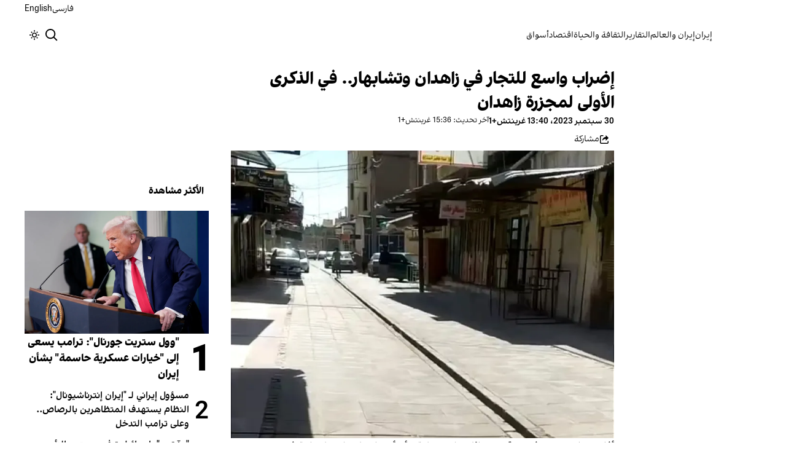

--- FILE ---
content_type: text/html; charset=utf-8
request_url: https://www.iranintl.com/ar/202309304692
body_size: 30611
content:
<!DOCTYPE html><html class="volant_4d0f79ce-module__fkGXSa__variable false" data-scroll-behavior="smooth" dir="rtl" lang="ar"><head><meta charSet="utf-8"/><meta name="viewport" content="width=device-width, initial-scale=1, maximum-scale=1, user-scalable=no"/><link rel="preload" as="image" href="/images/ii/ii-logo-ar.svg?dpl=dpl_BUkq9AnhbVqERLLyi95fLDiofhjL"/><link rel="stylesheet" href="/_next/static/chunks/5910015e94b2f011.css?dpl=dpl_BUkq9AnhbVqERLLyi95fLDiofhjL" data-precedence="next"/><link rel="stylesheet" href="/_next/static/chunks/a5da5087c9ef964c.css?dpl=dpl_BUkq9AnhbVqERLLyi95fLDiofhjL" data-precedence="next"/><link rel="stylesheet" href="/_next/static/chunks/ab7aa2edc085c7b7.css?dpl=dpl_BUkq9AnhbVqERLLyi95fLDiofhjL" data-precedence="next"/><link rel="stylesheet" href="/_next/static/chunks/da43e4dc43a80f4c.css?dpl=dpl_BUkq9AnhbVqERLLyi95fLDiofhjL" data-precedence="next"/><link rel="stylesheet" href="/_next/static/chunks/9840a8e1378ce10b.css?dpl=dpl_BUkq9AnhbVqERLLyi95fLDiofhjL" data-precedence="next"/><link rel="stylesheet" href="/_next/static/chunks/abcbf24e7fc6f57e.css?dpl=dpl_BUkq9AnhbVqERLLyi95fLDiofhjL" data-precedence="next"/><link rel="preload" as="script" fetchPriority="low" href="/_next/static/chunks/70ea1a8329d95bd7.js?dpl=dpl_BUkq9AnhbVqERLLyi95fLDiofhjL"/><script src="/_next/static/chunks/e4283e0e79988685.js?dpl=dpl_BUkq9AnhbVqERLLyi95fLDiofhjL" async=""></script><script src="/_next/static/chunks/e389e09072bd51fe.js?dpl=dpl_BUkq9AnhbVqERLLyi95fLDiofhjL" async=""></script><script src="/_next/static/chunks/393752ef7748ec37.js?dpl=dpl_BUkq9AnhbVqERLLyi95fLDiofhjL" async=""></script><script src="/_next/static/chunks/4a0898171cb5614f.js?dpl=dpl_BUkq9AnhbVqERLLyi95fLDiofhjL" async=""></script><script src="/_next/static/chunks/turbopack-efacfb7758651a85.js?dpl=dpl_BUkq9AnhbVqERLLyi95fLDiofhjL" async=""></script><script src="/_next/static/chunks/d96012bcfc98706a.js?dpl=dpl_BUkq9AnhbVqERLLyi95fLDiofhjL" async=""></script><script src="/_next/static/chunks/330162c7170e8f94.js?dpl=dpl_BUkq9AnhbVqERLLyi95fLDiofhjL" async=""></script><script src="/_next/static/chunks/3d7756d9f69932ec.js?dpl=dpl_BUkq9AnhbVqERLLyi95fLDiofhjL" async=""></script><script src="/_next/static/chunks/61497b0d6e2e58ca.js?dpl=dpl_BUkq9AnhbVqERLLyi95fLDiofhjL" async=""></script><script src="/_next/static/chunks/814e8c93c8799c27.js?dpl=dpl_BUkq9AnhbVqERLLyi95fLDiofhjL" async=""></script><script src="/_next/static/chunks/c703cb769835a7cf.js?dpl=dpl_BUkq9AnhbVqERLLyi95fLDiofhjL" async=""></script><script src="/_next/static/chunks/6cc3ba4920f4a155.js?dpl=dpl_BUkq9AnhbVqERLLyi95fLDiofhjL" async=""></script><script src="/_next/static/chunks/4fc8887958730396.js?dpl=dpl_BUkq9AnhbVqERLLyi95fLDiofhjL" async=""></script><script src="/_next/static/chunks/baf0794db80fc804.js?dpl=dpl_BUkq9AnhbVqERLLyi95fLDiofhjL" async=""></script><script src="/_next/static/chunks/3307a3c02bb8e8bf.js?dpl=dpl_BUkq9AnhbVqERLLyi95fLDiofhjL" async=""></script><script src="/_next/static/chunks/21f086c66e71fe85.js?dpl=dpl_BUkq9AnhbVqERLLyi95fLDiofhjL" async=""></script><script src="/_next/static/chunks/501c4f8eacdba421.js?dpl=dpl_BUkq9AnhbVqERLLyi95fLDiofhjL" async=""></script><script src="/_next/static/chunks/01e432c85a6d3b9f.js?dpl=dpl_BUkq9AnhbVqERLLyi95fLDiofhjL" async=""></script><link rel="preload" href="/_next/static/chunks/cd9e2b9c48e79b3e.css?dpl=dpl_BUkq9AnhbVqERLLyi95fLDiofhjL" as="style"/><link rel="preload" href="https://www.googletagmanager.com/gtag/js?id=G-WMG7XXS090" as="script"/><meta name="theme-color" content="#000d4d"/><meta name="next-size-adjust" content=""/><link rel="preconnect" href="https://i.iranintl.com"/><link rel="preconnect" href="https://daq1pvcuhj77l.cloudfront.net"/><link rel="dns-prefetch" href="https://i.iranintl.com"/><link rel="dns-prefetch" href="https://daq1pvcuhj77l.cloudfront.net"/><link rel="dns-prefetch" href="https://ott.iranintl.com"/><title>إضراب واسع للتجار في زاهدان وتشابهار.. في الذكرى الأولى لمجزرة زاهدان | إيران إنترناشيونال</title><meta name="description" content="أفادت تقارير نشرت في مواقع ووسائل إعلام محلية، بأن أصحاب المحلات التجارية في زاهدان، وتشابهار، أضربوا في الذكرى الأولى لـ&quot;الجمعة الدامية&quot; في زاهدان، بعد يوم واحد من اعتداء قوات الأمن الإيرانية على المتظاهرين البلوش مرة أخرى."/><link rel="manifest" href="/manifest.webmanifest"/><meta name="keywords" content="تابع استكشاف أخبار إيران ، السياسة الإيرانية ، الاقتصاد الإيراني ، الحكومة الإيرانية ، تلفزيون إيران ، تلفزيون إيران الدولي ، تلفزيون إيران ، آخر أخبار إيران ، تحديثات إيران ، إيران"/><meta name="google-adsense-account" content="ca-pub-7753790121110564"/><meta property="og:title" content="إضراب واسع للتجار في زاهدان وتشابهار.. في الذكرى الأولى لمجزرة زاهدان"/><meta property="og:description" content="أفادت تقارير نشرت في مواقع ووسائل إعلام محلية، بأن أصحاب المحلات التجارية في زاهدان، وتشابهار، أضربوا في الذكرى الأولى لـ&quot;الجمعة الدامية&quot; في زاهدان، بعد يوم واحد من اعتداء قوات الأمن الإيرانية على المتظاهرين البلوش مرة أخرى."/><meta property="og:url" content="https://www.iranintl.com/ar/202309304692"/><meta property="og:locale" content="ar-EG-u-nu-latn"/><meta property="og:image:height" content="630"/><meta property="og:image" content="https://i.iranintl.com/images/rdk9umy0/production/d46e638c682ad2abc2fed59767a42c00973b5b11-800x600.webp?rect=0,90,800,420&amp;w=1200&amp;h=630&amp;q=70&amp;fit=max&amp;auto=format"/><meta property="og:image:width" content="1200"/><meta property="og:type" content="article"/><meta property="article:published_time" content="2023-09-30T12:40:00.000Z"/><meta property="article:modified_time" content="2023-09-30T14:36:36Z"/><meta name="twitter:card" content="summary_large_image"/><meta name="twitter:title" content="إضراب واسع للتجار في زاهدان وتشابهار.. في الذكرى الأولى لمجزرة زاهدان"/><meta name="twitter:description" content="أفادت تقارير نشرت في مواقع ووسائل إعلام محلية، بأن أصحاب المحلات التجارية في زاهدان، وتشابهار، أضربوا في الذكرى الأولى لـ&quot;الجمعة الدامية&quot; في زاهدان، بعد يوم واحد من اعتداء قوات الأمن الإيرانية على المتظاهرين البلوش مرة أخرى."/><meta name="twitter:image:alt" content="إضراب واسع للتجار في زاهدان وتشابهار.. في الذكرى الأولى لمجزرة زاهدان"/><meta name="twitter:image:height" content="630"/><meta name="twitter:image" content="https://i.iranintl.com/images/rdk9umy0/production/d46e638c682ad2abc2fed59767a42c00973b5b11-800x600.webp?rect=0,90,800,420&amp;w=1200&amp;h=630&amp;q=70&amp;fit=max&amp;auto=format"/><meta name="twitter:image:width" content="1200"/><link rel="icon" href="/favicon.ico?favicon.6a484ff2.ico" sizes="48x48" type="image/x-icon"/><script src="/_next/static/chunks/a6dad97d9634a72d.js?dpl=dpl_BUkq9AnhbVqERLLyi95fLDiofhjL" noModule=""></script></head><body><div hidden=""><!--$--><!--/$--></div><!--&--><!--$--><!--body--><div class="Header-module-scss-module__rIun6a__top"><div class="Header-module-scss-module__rIun6a__top__container"><nav class="Header-module-scss-module__rIun6a__languageSwitcher"><ul class="Header-module-scss-module__rIun6a__languageList"><li class="Header-module-scss-module__rIun6a__languageItem"><a class="Header-module-scss-module__rIun6a__languageLink" href="/fa">فارسی</a></li><li class="Header-module-scss-module__rIun6a__languageItem"><a class="Header-module-scss-module__rIun6a__languageLink" href="/en">English</a></li></ul></nav></div></div><header class="Header-module-scss-module__rIun6a__header "><nav class="Header-module-scss-module__rIun6a__nav"><a class="Header-module-scss-module__rIun6a__logoLink" href="/ar"><div style="opacity:0;transform:translateY(20px) scale(0.8)"><img alt="Brand" width="80" height="40" decoding="async" data-nimg="1" class="Header-module-scss-module__rIun6a__logo" style="color:transparent" src="/images/ii/ii-logo-ar.svg?dpl=dpl_BUkq9AnhbVqERLLyi95fLDiofhjL"/></div></a><ul class="Header-module-scss-module__rIun6a__navList"><li class="Header-module-scss-module__rIun6a__navItem"><a class="Header-module-scss-module__rIun6a__navLink" href="/ar/iran-ar">إيران</a></li><li class="Header-module-scss-module__rIun6a__navItem"><a class="Header-module-scss-module__rIun6a__navLink" href="/ar/iran-and-world">إيران والعالم</a></li><li class="Header-module-scss-module__rIun6a__navItem"><a class="Header-module-scss-module__rIun6a__navLink" href="/ar/reports">التقارير</a></li><li class="Header-module-scss-module__rIun6a__navItem"><a class="Header-module-scss-module__rIun6a__navLink" href="/ar/culturelife">الثقافة والحياة</a></li><li class="Header-module-scss-module__rIun6a__navItem"><a class="Header-module-scss-module__rIun6a__navLink" href="/ar/economy">اقتصاد</a></li><li class="Header-module-scss-module__rIun6a__navItem"><a class="Header-module-scss-module__rIun6a__navLink" href="/ar/finance">أسواق</a></li></ul><div class="Header-module-scss-module__rIun6a__navOptions"><a class="Header-module-scss-module__rIun6a__searchButton" aria-label="Search" href="/ar/search"><svg height="20" stroke-linejoin="round" viewBox="0 0 16 16" width="24" style="color:currentcolor"><path fill-rule="evenodd" clip-rule="evenodd" d="M1.5 6.5C1.5 3.73858 3.73858 1.5 6.5 1.5C9.26142 1.5 11.5 3.73858 11.5 6.5C11.5 9.26142 9.26142 11.5 6.5 11.5C3.73858 11.5 1.5 9.26142 1.5 6.5ZM6.5 0C2.91015 0 0 2.91015 0 6.5C0 10.0899 2.91015 13 6.5 13C8.02469 13 9.42677 12.475 10.5353 11.596L13.9697 15.0303L14.5 15.5607L15.5607 14.5L15.0303 13.9697L11.596 10.5353C12.475 9.42677 13 8.02469 13 6.5C13 2.91015 10.0899 0 6.5 0Z" fill="currentColor"></path></svg></a><button type="button" title="Toggle theme" aria-label="Toggle theme" data-theme="light" class="Header-module-scss-module__rIun6a__themeToggleButton"><svg height="16" stroke-linejoin="round" viewBox="0 0 16 16" width="16"><path fill-rule="evenodd" clip-rule="evenodd" d="M8.75 0.75V0H7.25V0.75V2V2.75H8.75V2V0.75ZM11.182 3.75732L11.7123 3.22699L12.0659 2.87344L12.5962 2.34311L13.6569 3.40377L13.1265 3.9341L12.773 4.28765L12.2426 4.81798L11.182 3.75732ZM8 10.5C9.38071 10.5 10.5 9.38071 10.5 8C10.5 6.61929 9.38071 5.5 8 5.5C6.61929 5.5 5.5 6.61929 5.5 8C5.5 9.38071 6.61929 10.5 8 10.5ZM8 12C10.2091 12 12 10.2091 12 8C12 5.79086 10.2091 4 8 4C5.79086 4 4 5.79086 4 8C4 10.2091 5.79086 12 8 12ZM13.25 7.25H14H15.25H16V8.75H15.25H14H13.25V7.25ZM0.75 7.25H0V8.75H0.75H2H2.75V7.25H2H0.75ZM2.87348 12.0659L2.34315 12.5962L3.40381 13.6569L3.93414 13.1265L4.28769 12.773L4.81802 12.2426L3.75736 11.182L3.22703 11.7123L2.87348 12.0659ZM3.75735 4.81798L3.22702 4.28765L2.87347 3.9341L2.34314 3.40377L3.4038 2.34311L3.93413 2.87344L4.28768 3.22699L4.81802 3.75732L3.75735 4.81798ZM12.0659 13.1265L12.5962 13.6569L13.6569 12.5962L13.1265 12.0659L12.773 11.7123L12.2426 11.182L11.182 12.2426L11.7123 12.773L12.0659 13.1265ZM8.75 13.25V14V15.25V16H7.25V15.25V14V13.25H8.75Z" fill="currentColor"></path></svg></button><button type="button" class="Buttton-module-scss-module__wDr4Vq__button Header-module-scss-module__rIun6a__toggleMenu" data-state="closed" aria-label="Open menu" aria-expanded="false"><svg aria-hidden="true" viewBox="0 0 16 16" width="24px" height="24px"><rect x="1" y="3" width="14" height="1.5"></rect><rect x="1" y="7" width="14" height="1.5"></rect><rect x="1" y="11" width="14" height="1.5"></rect></svg></button></div></nav></header><dialog class="MobileMenu-module-scss-module__bLDuGq__mobileMenu" data-state="hide"><nav class="MobileMenu-module-scss-module__bLDuGq__nav"><section><ul><li class="MobileMenu-module-scss-module__bLDuGq__item"><a class="MobileMenu-module-scss-module__bLDuGq__item__link" href="/ar/iran-ar">إيران</a></li><li class="MobileMenu-module-scss-module__bLDuGq__item"><a class="MobileMenu-module-scss-module__bLDuGq__item__link" href="/ar/iran-and-world">إيران والعالم</a></li><li class="MobileMenu-module-scss-module__bLDuGq__item"><a class="MobileMenu-module-scss-module__bLDuGq__item__link" href="/ar/reports">التقارير</a></li><li class="MobileMenu-module-scss-module__bLDuGq__item"><a class="MobileMenu-module-scss-module__bLDuGq__item__link" href="/ar/culturelife">الثقافة والحياة</a></li><li class="MobileMenu-module-scss-module__bLDuGq__item"><a class="MobileMenu-module-scss-module__bLDuGq__item__link" href="/ar/economy">اقتصاد</a></li><li class="MobileMenu-module-scss-module__bLDuGq__item"><a class="MobileMenu-module-scss-module__bLDuGq__item__link" href="/ar/finance">أسواق</a></li></ul></section><section class="MobileMenu-module-scss-module__bLDuGq__settings"><ul class="MobileMenu-module-scss-module__bLDuGq__settingsMenu"><li class="MobileMenu-module-scss-module__bLDuGq__item"><span>المظهر</span><div class="ThemeToggle-module-scss-module__uJIBHq__toggleTheme"><button type="button" title="Toggle theme" aria-label="Toggle theme" data-active="true" class="ThemeToggle-module-scss-module__uJIBHq__toggleThemeButton"><svg height="16" stroke-linejoin="round" viewBox="0 0 16 16" width="16"><path fill-rule="evenodd" clip-rule="evenodd" d="M8.75 0.75V0H7.25V0.75V2V2.75H8.75V2V0.75ZM11.182 3.75732L11.7123 3.22699L12.0659 2.87344L12.5962 2.34311L13.6569 3.40377L13.1265 3.9341L12.773 4.28765L12.2426 4.81798L11.182 3.75732ZM8 10.5C9.38071 10.5 10.5 9.38071 10.5 8C10.5 6.61929 9.38071 5.5 8 5.5C6.61929 5.5 5.5 6.61929 5.5 8C5.5 9.38071 6.61929 10.5 8 10.5ZM8 12C10.2091 12 12 10.2091 12 8C12 5.79086 10.2091 4 8 4C5.79086 4 4 5.79086 4 8C4 10.2091 5.79086 12 8 12ZM13.25 7.25H14H15.25H16V8.75H15.25H14H13.25V7.25ZM0.75 7.25H0V8.75H0.75H2H2.75V7.25H2H0.75ZM2.87348 12.0659L2.34315 12.5962L3.40381 13.6569L3.93414 13.1265L4.28769 12.773L4.81802 12.2426L3.75736 11.182L3.22703 11.7123L2.87348 12.0659ZM3.75735 4.81798L3.22702 4.28765L2.87347 3.9341L2.34314 3.40377L3.4038 2.34311L3.93413 2.87344L4.28768 3.22699L4.81802 3.75732L3.75735 4.81798ZM12.0659 13.1265L12.5962 13.6569L13.6569 12.5962L13.1265 12.0659L12.773 11.7123L12.2426 11.182L11.182 12.2426L11.7123 12.773L12.0659 13.1265ZM8.75 13.25V14V15.25V16H7.25V15.25V14V13.25H8.75Z" fill="currentColor"></path></svg></button><button type="button" title="Toggle theme" aria-label="Toggle theme" data-active="false" class="ThemeToggle-module-scss-module__uJIBHq__toggleThemeButton"><svg height="16" stroke-linejoin="round" viewBox="0 0 16 16" width="16"><path fill-rule="evenodd" clip-rule="evenodd" d="M1.5 8.00005C1.5 5.53089 2.99198 3.40932 5.12349 2.48889C4.88136 3.19858 4.75 3.95936 4.75 4.7501C4.75 8.61609 7.88401 11.7501 11.75 11.7501C11.8995 11.7501 12.048 11.7454 12.1953 11.7361C11.0955 13.1164 9.40047 14.0001 7.5 14.0001C4.18629 14.0001 1.5 11.3138 1.5 8.00005ZM6.41706 0.577759C2.78784 1.1031 0 4.22536 0 8.00005C0 12.1422 3.35786 15.5001 7.5 15.5001C10.5798 15.5001 13.2244 13.6438 14.3792 10.9921L13.4588 9.9797C12.9218 10.155 12.3478 10.2501 11.75 10.2501C8.71243 10.2501 6.25 7.78767 6.25 4.7501C6.25 3.63431 6.58146 2.59823 7.15111 1.73217L6.41706 0.577759ZM13.25 1V1.75V2.75L14.25 2.75H15V4.25H14.25H13.25V5.25V6H11.75V5.25V4.25H10.75L10 4.25V2.75H10.75L11.75 2.75V1.75V1H13.25Z" fill="currentColor"></path></svg></button></div></li><li class="MobileMenu-module-scss-module__bLDuGq__item"><span>اللغة</span><ul class="MobileMenu-module-scss-module__bLDuGq__languagesMenu"><li class="MobileMenu-module-scss-module__bLDuGq__languageLabel"><a href="/fa">فارسی</a></li><li class="MobileMenu-module-scss-module__bLDuGq__languageLabel"><a href="/en">English</a></li></ul></li></ul></section></nav></dialog><main class="mainWrapper"><!--&--><div class="page" data-route="slug"><!--&--><script type="application/ld+json">{"@context":"https://schema.org","@type":"NewsArticle","headline":"إضراب واسع للتجار في زاهدان وتشابهار.. في الذكرى الأولى لمجزرة زاهدان","description":"أفادت تقارير نشرت في مواقع ووسائل إعلام محلية، بأن أصحاب المحلات التجارية في زاهدان، وتشابهار، أضربوا في الذكرى الأولى لـ\"الجمعة الدامية\" في زاهدان، بعد يوم واحد من اعتداء قوات الأمن الإيرانية على المتظاهرين البلوش مرة أخرى.","mainEntityOfPage":{"@type":"WebPage","@id":"https://www.iranintl.com/ar/202309304692"},"datePublished":"2023-09-30T12:40:00.000Z","dateModified":"2023-09-30T14:36:36Z","publisher":{"@type":"Organization","name":"إيران إنترناشيونال","url":"https://www.iranintl.com/ar","logo":{"@type":"ImageObject","url":"https://www.iranintl.com/ar/logo.png"}},"image":"https://i.iranintl.com/images/rdk9umy0/production/d46e638c682ad2abc2fed59767a42c00973b5b11-800x600.webp?rect=0,90,800,420&w=1200&h=630&fit=max&auto=format","articleSection":"إيران","breadcrumb":{"@type":"BreadcrumbList","itemListElement":[{"@type":"ListItem","position":1,"name":"common.home","item":"https://www.iranintl.com/ar"},{"@type":"ListItem","position":2,"name":"إيران","item":"https://www.iranintl.com/ar/category/iran-ar"},{"@type":"ListItem","position":3,"name":"إضراب واسع للتجار في زاهدان وتشابهار.. في الذكرى الأولى لمجزرة زاهدان"}]},"inLanguage":"ar-EG-u-nu-latn"}</script><div class="ArticleLayout-module-scss-module__NMWzEG__layout" data-article-id="4691d3b6-770e-4b02-8c54-bc3b4a0b889a" data-article-type="story" data-language="arabic"><article class="ArticleLayout-module-scss-module__NMWzEG__article" data-has-sidebar="true" itemScope="" itemType="https://schema.org/NewsArticle"><header class="ArticleHeader-module-scss-module__jUU3zW__header ArticleLayout-module-scss-module__NMWzEG__header"><h1 class="ArticleHeader-module-scss-module__jUU3zW__headline" itemProp="headline">إضراب واسع للتجار في زاهدان وتشابهار.. في الذكرى الأولى لمجزرة زاهدان</h1><div class="ArticleHeader-module-scss-module__jUU3zW__tools"><div class="ArticleHeader-module-scss-module__jUU3zW__timeWrapper"><!--$--><div class="ArticleHeader-module-scss-module__jUU3zW__time"><time dateTime="2023-09-30T12:40:00.000Z" data-type="published" aria-label="Published on 30 سبتمبر 2023">30 سبتمبر 2023، 13:40 غرينتش+1</time><time dateTime="2023-09-30T14:36:36.000Z" data-type="updated" aria-label="Updated on 30 سبتمبر 2023">آخر تحديث: 15:36 غرينتش+1</time></div><!--/$--></div><div class="ArticleHeader-module-scss-module__jUU3zW__actions"><div class="URLShareDialog-module-scss-module__YDVwKa__share"><button type="button" class="Buttton-module-scss-module__wDr4Vq__button URLShareDialog-module-scss-module__YDVwKa__shareButton"><svg height="16" stroke-linejoin="round" viewBox="0 0 16 16" width="16" style="color:currentcolor"><path fill-rule="evenodd" clip-rule="evenodd" d="M15 11.25V10.5H13.5V11.25V12.75C13.5 13.1642 13.1642 13.5 12.75 13.5H3.25C2.83579 13.5 2.5 13.1642 2.5 12.75L2.5 3.25C2.5 2.83579 2.83579 2.5 3.25 2.5H5.75H6.5V1H5.75H3.25C2.00736 1 1 2.00736 1 3.25V12.75C1 13.9926 2.00736 15 3.25 15H12.75C13.9926 15 15 13.9926 15 12.75V11.25ZM15 5.5L10.5 1V4C7.46243 4 5 6.46243 5 9.5V10L5.05855 9.91218C6.27146 8.09281 8.31339 7 10.5 7V10L15 5.5Z" fill="currentColor"></path></svg><span>مشاركة</span></button></div></div></div><div class="ArticleHeader-module-scss-module__jUU3zW__imageWrapper"><figure class="ArticleHeader-module-scss-module__jUU3zW__figure"><picture><source media="(max-width:576px)" srcSet="https://i.iranintl.com/images/rdk9umy0/production/d46e638c682ad2abc2fed59767a42c00973b5b11-800x600.webp?w=576&amp;h=432&amp;q=80&amp;fit=max&amp;auto=format"/><source media="(min-width:577px)" srcSet="https://i.iranintl.com/images/rdk9umy0/production/d46e638c682ad2abc2fed59767a42c00973b5b11-800x600.webp?w=992&amp;h=744&amp;q=80&amp;fit=max&amp;auto=format"/><img width="576" height="432" decoding="async" style="width:100%;height:auto;margin:0 auto" src="https://i.iranintl.com/images/rdk9umy0/production/d46e638c682ad2abc2fed59767a42c00973b5b11-800x600.webp?w=576&amp;h=432&amp;q=80&amp;fit=max&amp;auto=format"/></picture></figure></div></header><main class="ArticleLayout-module-scss-module__NMWzEG__body"><div class="ArticleBody-module-scss-module__sq2tcG__body" data-article-id="202309304692"><p class="ArticleBody-module-scss-module__sq2tcG__lead">أفادت تقارير نشرت في مواقع ووسائل إعلام محلية، بأن أصحاب المحلات التجارية في زاهدان، وتشابهار، أضربوا في الذكرى الأولى لـ&quot;الجمعة الدامية&quot; في زاهدان، بعد يوم واحد من اعتداء قوات الأمن الإيرانية على المتظاهرين البلوش مرة أخرى.</p><!--$?--><template id="B:0"></template><div class="Skeleton-module-scss-module__u3hcSa__skeletonList Skeleton-module-scss-module__u3hcSa__gap-large "><div class="Skeleton-module-scss-module__u3hcSa__skeletonTextContainer"><div class="Skeleton-module-scss-module__u3hcSa__skeletonText Skeleton-module-scss-module__u3hcSa__normal " aria-hidden="true"></div><div class="Skeleton-module-scss-module__u3hcSa__skeletonText Skeleton-module-scss-module__u3hcSa__normal " aria-hidden="true"></div><div class="Skeleton-module-scss-module__u3hcSa__skeletonText Skeleton-module-scss-module__u3hcSa__normal " aria-hidden="true"></div><div class="Skeleton-module-scss-module__u3hcSa__skeletonText Skeleton-module-scss-module__u3hcSa__normal " aria-hidden="true"></div><div class="Skeleton-module-scss-module__u3hcSa__skeletonText Skeleton-module-scss-module__u3hcSa__normal " aria-hidden="true"></div></div><div class="Skeleton-module-scss-module__u3hcSa__skeletonTextContainer"><div class="Skeleton-module-scss-module__u3hcSa__skeletonText Skeleton-module-scss-module__u3hcSa__normal " aria-hidden="true"></div><div class="Skeleton-module-scss-module__u3hcSa__skeletonText Skeleton-module-scss-module__u3hcSa__normal " aria-hidden="true"></div><div class="Skeleton-module-scss-module__u3hcSa__skeletonText Skeleton-module-scss-module__u3hcSa__normal " aria-hidden="true"></div><div class="Skeleton-module-scss-module__u3hcSa__skeletonText Skeleton-module-scss-module__u3hcSa__normal " aria-hidden="true"></div><div class="Skeleton-module-scss-module__u3hcSa__skeletonText Skeleton-module-scss-module__u3hcSa__normal " aria-hidden="true"></div><div class="Skeleton-module-scss-module__u3hcSa__skeletonText Skeleton-module-scss-module__u3hcSa__normal " aria-hidden="true"></div></div><div class="Skeleton-module-scss-module__u3hcSa__skeletonTextContainer"><div class="Skeleton-module-scss-module__u3hcSa__skeletonText Skeleton-module-scss-module__u3hcSa__normal " aria-hidden="true"></div><div class="Skeleton-module-scss-module__u3hcSa__skeletonText Skeleton-module-scss-module__u3hcSa__normal " aria-hidden="true"></div><div class="Skeleton-module-scss-module__u3hcSa__skeletonText Skeleton-module-scss-module__u3hcSa__normal " aria-hidden="true"></div><div class="Skeleton-module-scss-module__u3hcSa__skeletonText Skeleton-module-scss-module__u3hcSa__normal " aria-hidden="true"></div><div class="Skeleton-module-scss-module__u3hcSa__skeletonText Skeleton-module-scss-module__u3hcSa__normal " aria-hidden="true"></div><div class="Skeleton-module-scss-module__u3hcSa__skeletonText Skeleton-module-scss-module__u3hcSa__normal " aria-hidden="true"></div><div class="Skeleton-module-scss-module__u3hcSa__skeletonText Skeleton-module-scss-module__u3hcSa__normal " aria-hidden="true"></div><div class="Skeleton-module-scss-module__u3hcSa__skeletonText Skeleton-module-scss-module__u3hcSa__normal " aria-hidden="true"></div></div></div><!--/$--></div></main></article><aside class="ArticleLayout-module-scss-module__NMWzEG__sidebar" data-direction="rtl"><!--$?--><template id="B:1"></template><div class="ArticleLayout-module-scss-module__NMWzEG__sidebarSkeleton"><div class="Skeleton-module-scss-module__u3hcSa__skeletonTextContainer"><div class="Skeleton-module-scss-module__u3hcSa__skeletonText Skeleton-module-scss-module__u3hcSa__small " aria-hidden="true"></div><div class="Skeleton-module-scss-module__u3hcSa__skeletonText Skeleton-module-scss-module__u3hcSa__small " aria-hidden="true"></div><div class="Skeleton-module-scss-module__u3hcSa__skeletonText Skeleton-module-scss-module__u3hcSa__small " style="width:100%" aria-hidden="true"></div></div></div><!--/$--></aside><section class="ArticleLayout-module-scss-module__NMWzEG__relatedArticles" data-has-sidebar="true"><!--$?--><template id="B:2"></template><div class="ArticleLayout-module-scss-module__NMWzEG__relatedSkeleton"><div class="Skeleton-module-scss-module__u3hcSa__skeletonTextContainer"><div class="Skeleton-module-scss-module__u3hcSa__skeletonText Skeleton-module-scss-module__u3hcSa__small " aria-hidden="true"></div><div class="Skeleton-module-scss-module__u3hcSa__skeletonText Skeleton-module-scss-module__u3hcSa__small " aria-hidden="true"></div><div class="Skeleton-module-scss-module__u3hcSa__skeletonText Skeleton-module-scss-module__u3hcSa__small " aria-hidden="true"></div><div class="Skeleton-module-scss-module__u3hcSa__skeletonText Skeleton-module-scss-module__u3hcSa__small " aria-hidden="true"></div><div class="Skeleton-module-scss-module__u3hcSa__skeletonText Skeleton-module-scss-module__u3hcSa__small " style="width:100%" aria-hidden="true"></div></div></div><!--/$--></section></div><!--$--><!--/$--><!--/&--></div><!--/&--></main><footer class="MainFooter-module-scss-module__ieQtua__footer"><section><nav class="MainFooter-module-scss-module__ieQtua__nav"><ul class="MainFooter-module-scss-module__ieQtua__menu"><li class="MainFooter-module-scss-module__ieQtua__list"><a class="MainFooter-module-scss-module__ieQtua__link" href="/ar/iran-ar">إيران</a></li><li class="MainFooter-module-scss-module__ieQtua__list"><a class="MainFooter-module-scss-module__ieQtua__link" href="/ar/iran-and-world">إيران والعالم</a></li><li class="MainFooter-module-scss-module__ieQtua__list"><a class="MainFooter-module-scss-module__ieQtua__link" href="/ar/reports">التقارير</a></li><li class="MainFooter-module-scss-module__ieQtua__list"><a class="MainFooter-module-scss-module__ieQtua__link" href="/ar/culturelife">الثقافة والحياة</a></li><li class="MainFooter-module-scss-module__ieQtua__list"><a class="MainFooter-module-scss-module__ieQtua__link" href="/ar/economy">اقتصاد</a></li><li class="MainFooter-module-scss-module__ieQtua__list"><a class="MainFooter-module-scss-module__ieQtua__link" href="/ar/finance">أسواق</a></li></ul><ul class="MainFooter-module-scss-module__ieQtua__socialIcons"><li><a target="_blank" href="https://www.instagram.com/iranintlar"><svg width="24" height="24" class="svg" viewBox="0 0 48 48" xmlns="http://www.w3.org/2000/svg"><path d="M24 0C17.48 0 16.666.03 14.106.144 11.55.264 9.81.666 8.28 1.26c-1.578.612-2.918 1.434-4.252 2.768-1.334 1.334-2.156 2.674-2.768 4.252-.594 1.53-.996 3.27-1.116 5.826C.03 16.666 0 17.48 0 24s.03 7.334.144 9.894c.12 2.556.522 4.296 1.116 5.826.612 1.578 1.434 2.918 2.768 4.252 1.334 1.334 2.674 2.156 4.252 2.768 1.53.594 3.27.996 5.826 1.116C16.666 47.97 17.48 48 24 48s7.334-.03 9.894-.144c2.556-.12 4.296-.522 5.826-1.116 1.578-.612 2.918-1.434 4.252-2.768 1.334-1.334 2.156-2.674 2.768-4.252.594-1.53.996-3.27 1.116-5.826C47.97 31.334 48 30.52 48 24s-.03-7.334-.144-9.894c-.12-2.556-.522-4.296-1.116-5.826-.612-1.578-1.434-2.918-2.768-4.252C41.946 2.694 40.606 1.872 39.028 1.26c-1.53-.594-3.27-.996-5.826-1.116C31.334.03 30.52 0 24 0zm0 4.32c6.406 0 7.17.032 9.7.142 2.34.11 3.61.498 4.454.83 1.124.434 1.92.954 2.764 1.792.838.838 1.358 1.634 1.792 2.764.33.844.718 2.114.828 4.454.11 2.532.142 3.294.142 9.7s-.032 7.17-.148 9.7c-.122 2.34-.512 3.61-.842 4.454-.448 1.124-.954 1.92-1.792 2.764-.838.838-1.634 1.358-2.764 1.792-.844.33-2.114.718-4.454.828-2.532.11-3.298.142-9.718.142-6.42 0-7.172-.032-9.718-.148-2.342-.122-3.632-.512-4.472-.842-.898-.448-1.92-.954-2.762-1.792-.838-.838-1.358-1.634-1.792-2.762-.33-.844-.718-2.114-.842-4.472-.09-2.52-.122-3.298-.122-9.718 0-6.42.032-7.17.122-9.718.124-2.342.512-3.632.842-4.472.434-1.124.954-1.92 1.792-2.762.838-.838 1.864-1.358 2.762-1.792.84-.33 2.132-.718 4.472-.842 2.528-.092 3.3-.122 9.718-.122l.09.06zm0 7.356c-6.81 0-12.324 5.52-12.324 12.324 0 6.81 5.52 12.324 12.324 12.324 6.81 0 12.324-5.52 12.324-12.324 0-6.81-5.52-12.324-12.324-12.324zM24 32c-4.42 0-8-3.58-8-8s3.58-8 8-8 8 3.58 8 8-3.58 8-8 8zm15.692-20.81c0 1.59-1.292 2.88-2.88 2.88-1.59 0-2.88-1.292-2.88-2.88 0-1.59 1.292-2.878 2.88-2.878 1.588 0 2.88 1.29 2.88 2.878z" fill="currentcolor"></path></svg></a></li><li><a target="_blank" href="https://x.com/iranintl_ar"><svg width="24" height="24" class="svg" viewBox="0 0 48 48" xmlns="http://www.w3.org/2000/svg"><path d="M36.6526 3.8078H43.3995L28.6594 20.6548L46 43.5797H32.4225L21.7881 29.6759L9.61989 43.5797H2.86886L18.6349 25.56L2 3.8078H15.9222L25.5348 16.5165L36.6526 3.8078ZM34.2846 39.5414H38.0232L13.8908 7.63406H9.87892L34.2846 39.5414Z" fill="currentcolor"></path></svg></a></li><li><a target="_blank" href="https://www.facebook.com/iranintlar"><svg width="24" height="24" class="svg" viewBox="0 0 48 48" xmlns="http://www.w3.org/2000/svg"><path d="M24 0C10.7453 0 0 10.7453 0 24C0 35.255 7.74912 44.6995 18.2026 47.2934V31.3344H13.2538V24H18.2026V20.8397C18.2026 12.671 21.8995 8.8848 29.9194 8.8848C31.44 8.8848 34.0637 9.18336 35.137 9.48096V16.129C34.5706 16.0694 33.5866 16.0397 32.3645 16.0397C28.4294 16.0397 26.9088 17.5306 26.9088 21.4061V24H34.7482L33.4013 31.3344H26.9088V47.8243C38.7926 46.3891 48.001 36.2707 48.001 24C48 10.7453 37.2547 0 24 0Z" fill="currentcolor"></path></svg></a></li></ul></nav></section><section class="MainFooter-module-scss-module__ieQtua__copyright"><span>جميع الحقوق محفوظة، يسمح بإعادة نشر المواد بشرط الإشارة إلى المصدر.</span><div><a target="_blank" rel="noopener noreferrer" aria-label="Volant Media" href="https://volantmedia.net"><img alt="volant media logo" loading="lazy" width="105" height="34" decoding="async" data-nimg="1" style="color:transparent" src="/_next/static/media/volant-brand.9fe7a301.svg?dpl=dpl_BUkq9AnhbVqERLLyi95fLDiofhjL"/></a></div></section></footer><button class="FloatingButton-module-scss-module__pygDZq__button  " aria-label="آخر الأخبار" title="آخر الأخبار" tabindex="0" style="transform:translateY(100px) scale(0)"><div class="FloatingButton-module-scss-module__pygDZq__background"></div><div class="FloatingButton-module-scss-module__pygDZq__accent"></div><div class="FloatingButton-module-scss-module__pygDZq__content"><div class="FloatingButton-module-scss-module__pygDZq__icon" style="opacity:0;transform:scale(0.8)"><svg xmlns="http://www.w3.org/2000/svg" width="24" height="24" viewBox="0 0 24 24" fill="none" stroke="currentColor" stroke-width="2" stroke-linecap="round" stroke-linejoin="round" class="lucide lucide-newspaper" aria-hidden="true"><path d="M15 18h-5"></path><path d="M18 14h-8"></path><path d="M4 22h16a2 2 0 0 0 2-2V4a2 2 0 0 0-2-2H8a2 2 0 0 0-2 2v16a2 2 0 0 1-4 0v-9a2 2 0 0 1 2-2h2"></path><rect width="8" height="4" x="10" y="6" rx="1"></rect></svg></div></div><div class="FloatingButton-module-scss-module__pygDZq__ripple" style="opacity:0.5;transform:scale(0)"></div></button><!--/$--><!--/&--><script>requestAnimationFrame(function(){$RT=performance.now()});</script><script src="/_next/static/chunks/70ea1a8329d95bd7.js?dpl=dpl_BUkq9AnhbVqERLLyi95fLDiofhjL" id="_R_" async=""></script><script>(self.__next_f=self.__next_f||[]).push([0])</script><script>self.__next_f.push([1,"1:\"$Sreact.fragment\"\n2:I[339756,[\"/_next/static/chunks/d96012bcfc98706a.js?dpl=dpl_BUkq9AnhbVqERLLyi95fLDiofhjL\",\"/_next/static/chunks/330162c7170e8f94.js?dpl=dpl_BUkq9AnhbVqERLLyi95fLDiofhjL\"],\"default\"]\n3:I[837457,[\"/_next/static/chunks/d96012bcfc98706a.js?dpl=dpl_BUkq9AnhbVqERLLyi95fLDiofhjL\",\"/_next/static/chunks/330162c7170e8f94.js?dpl=dpl_BUkq9AnhbVqERLLyi95fLDiofhjL\"],\"default\"]\n7:I[897367,[\"/_next/static/chunks/d96012bcfc98706a.js?dpl=dpl_BUkq9AnhbVqERLLyi95fLDiofhjL\",\"/_next/static/chunks/330162c7170e8f94.js?dpl=dpl_BUkq9AnhbVqERLLyi95fLDiofhjL\"],\"OutletBoundary\"]\n8:\"$Sreact.suspense\"\nb:I[168027,[],\"default\"]\nc:I[897367,[\"/_next/static/chunks/d96012bcfc98706a.js?dpl=dpl_BUkq9AnhbVqERLLyi95fLDiofhjL\",\"/_next/static/chunks/330162c7170e8f94.js?dpl=dpl_BUkq9AnhbVqERLLyi95fLDiofhjL\"],\"ViewportBoundary\"]\ne:I[897367,[\"/_next/static/chunks/d96012bcfc98706a.js?dpl=dpl_BUkq9AnhbVqERLLyi95fLDiofhjL\",\"/_next/static/chunks/330162c7170e8f94.js?dpl=dpl_BUkq9AnhbVqERLLyi95fLDiofhjL\"],\"MetadataBoundary\"]\n:HL[\"/_next/static/chunks/5910015e94b2f011.css?dpl=dpl_BUkq9AnhbVqERLLyi95fLDiofhjL\",\"style\"]\n:HL[\"/_next/static/chunks/a5da5087c9ef964c.css?dpl=dpl_BUkq9AnhbVqERLLyi95fLDiofhjL\",\"style\"]\n:HL[\"/_next/static/chunks/ab7aa2edc085c7b7.css?dpl=dpl_BUkq9AnhbVqERLLyi95fLDiofhjL\",\"style\"]\n:HL[\"/_next/static/media/78fffed6bd416327-s.p.50daaa01.woff2\",\"font\",{\"crossOrigin\":\"\",\"type\":\"font/woff2\"}]\n:HL[\"/_next/static/media/Volant_Bold-s.p.26b74273.woff2\",\"font\",{\"crossOrigin\":\"\",\"type\":\"font/woff2\"}]\n:HL[\"/_next/static/media/Volant_Medium-s.p.a40e4044.woff2\",\"font\",{\"crossOrigin\":\"\",\"type\":\"font/woff2\"}]\n:HL[\"/_next/static/media/Volant_Semibold-s.p.6b5b2246.woff2\",\"font\",{\"crossOrigin\":\"\",\"type\":\"font/woff2\"}]\n:HL[\"/_next/static/media/caa3a2e1cccd8315-s.p.853070df.woff2\",\"font\",{\"crossOrigin\":\"\",\"type\":\"font/woff2\"}]\n:HL[\"/_next/static/media/f26d6d8170e57a33-s.p.1454d351.woff2\",\"font\",{\"crossOrigin\":\"\",\"type\":\"font/woff2\"}]\n:HL[\"/_next/static/chunks/da43e4dc43a80f4c.css?dpl=dpl_BUkq9AnhbVqERLLyi95fLDiofhjL\",\"style\"]\n:HL[\"/_next/static/chunks/9840a8e1378ce10b.css?dpl=dpl_BUkq9AnhbVqERLLyi95fLDiofhjL\",\"style\"]\n:HL[\"/_next/static/chunks/abcbf24e7fc6f57e.css?dpl=dpl_BUkq9AnhbVqERLLyi95fLDiofhjL\",\"style\"]\n"])</script><script>self.__next_f.push([1,"0:{\"P\":null,\"b\":\"cBEu1J-avzt84sP_q_XZo\",\"c\":[\"\",\"ar\",\"202309304692\"],\"q\":\"\",\"i\":false,\"f\":[[[\"\",{\"children\":[[\"lang\",\"ar\",\"d\"],{\"children\":[[\"slug\",\"202309304692\",\"d\"],{\"children\":[\"__PAGE__\",{}]}]},\"$undefined\",\"$undefined\",true]}],[[\"$\",\"$1\",\"c\",{\"children\":[null,[\"$\",\"$L2\",null,{\"parallelRouterKey\":\"children\",\"error\":\"$undefined\",\"errorStyles\":\"$undefined\",\"errorScripts\":\"$undefined\",\"template\":[\"$\",\"$L3\",null,{}],\"templateStyles\":\"$undefined\",\"templateScripts\":\"$undefined\",\"notFound\":[[[\"$\",\"title\",null,{\"children\":\"404: This page could not be found.\"}],[\"$\",\"div\",null,{\"style\":{\"fontFamily\":\"system-ui,\\\"Segoe UI\\\",Roboto,Helvetica,Arial,sans-serif,\\\"Apple Color Emoji\\\",\\\"Segoe UI Emoji\\\"\",\"height\":\"100vh\",\"textAlign\":\"center\",\"display\":\"flex\",\"flexDirection\":\"column\",\"alignItems\":\"center\",\"justifyContent\":\"center\"},\"children\":[\"$\",\"div\",null,{\"children\":[[\"$\",\"style\",null,{\"dangerouslySetInnerHTML\":{\"__html\":\"body{color:#000;background:#fff;margin:0}.next-error-h1{border-right:1px solid rgba(0,0,0,.3)}@media (prefers-color-scheme:dark){body{color:#fff;background:#000}.next-error-h1{border-right:1px solid rgba(255,255,255,.3)}}\"}}],[\"$\",\"h1\",null,{\"className\":\"next-error-h1\",\"style\":{\"display\":\"inline-block\",\"margin\":\"0 20px 0 0\",\"padding\":\"0 23px 0 0\",\"fontSize\":24,\"fontWeight\":500,\"verticalAlign\":\"top\",\"lineHeight\":\"49px\"},\"children\":404}],[\"$\",\"div\",null,{\"style\":{\"display\":\"inline-block\"},\"children\":[\"$\",\"h2\",null,{\"style\":{\"fontSize\":14,\"fontWeight\":400,\"lineHeight\":\"49px\",\"margin\":0},\"children\":\"This page could not be found.\"}]}]]}]}]],[]],\"forbidden\":\"$undefined\",\"unauthorized\":\"$undefined\"}]]}],{\"children\":[[\"$\",\"$1\",\"c\",{\"children\":[[[\"$\",\"link\",\"0\",{\"rel\":\"stylesheet\",\"href\":\"/_next/static/chunks/5910015e94b2f011.css?dpl=dpl_BUkq9AnhbVqERLLyi95fLDiofhjL\",\"precedence\":\"next\",\"crossOrigin\":\"$undefined\",\"nonce\":\"$undefined\"}],[\"$\",\"link\",\"1\",{\"rel\":\"stylesheet\",\"href\":\"/_next/static/chunks/a5da5087c9ef964c.css?dpl=dpl_BUkq9AnhbVqERLLyi95fLDiofhjL\",\"precedence\":\"next\",\"crossOrigin\":\"$undefined\",\"nonce\":\"$undefined\"}],[\"$\",\"link\",\"2\",{\"rel\":\"stylesheet\",\"href\":\"/_next/static/chunks/ab7aa2edc085c7b7.css?dpl=dpl_BUkq9AnhbVqERLLyi95fLDiofhjL\",\"precedence\":\"next\",\"crossOrigin\":\"$undefined\",\"nonce\":\"$undefined\"}],[\"$\",\"script\",\"script-0\",{\"src\":\"/_next/static/chunks/3d7756d9f69932ec.js?dpl=dpl_BUkq9AnhbVqERLLyi95fLDiofhjL\",\"async\":true,\"nonce\":\"$undefined\"}],[\"$\",\"script\",\"script-1\",{\"src\":\"/_next/static/chunks/61497b0d6e2e58ca.js?dpl=dpl_BUkq9AnhbVqERLLyi95fLDiofhjL\",\"async\":true,\"nonce\":\"$undefined\"}],[\"$\",\"script\",\"script-2\",{\"src\":\"/_next/static/chunks/814e8c93c8799c27.js?dpl=dpl_BUkq9AnhbVqERLLyi95fLDiofhjL\",\"async\":true,\"nonce\":\"$undefined\"}],[\"$\",\"script\",\"script-3\",{\"src\":\"/_next/static/chunks/c703cb769835a7cf.js?dpl=dpl_BUkq9AnhbVqERLLyi95fLDiofhjL\",\"async\":true,\"nonce\":\"$undefined\"}],[\"$\",\"script\",\"script-4\",{\"src\":\"/_next/static/chunks/6cc3ba4920f4a155.js?dpl=dpl_BUkq9AnhbVqERLLyi95fLDiofhjL\",\"async\":true,\"nonce\":\"$undefined\"}],[\"$\",\"script\",\"script-5\",{\"src\":\"/_next/static/chunks/4fc8887958730396.js?dpl=dpl_BUkq9AnhbVqERLLyi95fLDiofhjL\",\"async\":true,\"nonce\":\"$undefined\"}],[\"$\",\"script\",\"script-6\",{\"src\":\"/_next/static/chunks/baf0794db80fc804.js?dpl=dpl_BUkq9AnhbVqERLLyi95fLDiofhjL\",\"async\":true,\"nonce\":\"$undefined\"}]],\"$L4\"]}],{\"children\":[[\"$\",\"$1\",\"c\",{\"children\":[null,\"$L5\"]}],{\"children\":[[\"$\",\"$1\",\"c\",{\"children\":[\"$L6\",[[\"$\",\"link\",\"0\",{\"rel\":\"stylesheet\",\"href\":\"/_next/static/chunks/da43e4dc43a80f4c.css?dpl=dpl_BUkq9AnhbVqERLLyi95fLDiofhjL\",\"precedence\":\"next\",\"crossOrigin\":\"$undefined\",\"nonce\":\"$undefined\"}],[\"$\",\"link\",\"1\",{\"rel\":\"stylesheet\",\"href\":\"/_next/static/chunks/9840a8e1378ce10b.css?dpl=dpl_BUkq9AnhbVqERLLyi95fLDiofhjL\",\"precedence\":\"next\",\"crossOrigin\":\"$undefined\",\"nonce\":\"$undefined\"}],[\"$\",\"link\",\"2\",{\"rel\":\"stylesheet\",\"href\":\"/_next/static/chunks/abcbf24e7fc6f57e.css?dpl=dpl_BUkq9AnhbVqERLLyi95fLDiofhjL\",\"precedence\":\"next\",\"crossOrigin\":\"$undefined\",\"nonce\":\"$undefined\"}],[\"$\",\"script\",\"script-0\",{\"src\":\"/_next/static/chunks/3307a3c02bb8e8bf.js?dpl=dpl_BUkq9AnhbVqERLLyi95fLDiofhjL\",\"async\":true,\"nonce\":\"$undefined\"}],[\"$\",\"script\",\"script-1\",{\"src\":\"/_next/static/chunks/21f086c66e71fe85.js?dpl=dpl_BUkq9AnhbVqERLLyi95fLDiofhjL\",\"async\":true,\"nonce\":\"$undefined\"}],[\"$\",\"script\",\"script-2\",{\"src\":\"/_next/static/chunks/501c4f8eacdba421.js?dpl=dpl_BUkq9AnhbVqERLLyi95fLDiofhjL\",\"async\":true,\"nonce\":\"$undefined\"}],[\"$\",\"script\",\"script-3\",{\"src\":\"/_next/static/chunks/01e432c85a6d3b9f.js?dpl=dpl_BUkq9AnhbVqERLLyi95fLDiofhjL\",\"async\":true,\"nonce\":\"$undefined\"}]],[\"$\",\"$L7\",null,{\"children\":[\"$\",\"$8\",null,{\"name\":\"Next.MetadataOutlet\",\"children\":\"$@9\"}]}]]}],{},null,false,false]},null,false,false]},null,false,false]},null,false,false],\"$La\",false]],\"m\":\"$undefined\",\"G\":[\"$b\",[]],\"S\":false}\n"])</script><script>self.__next_f.push([1,"a:[\"$\",\"$1\",\"h\",{\"children\":[null,[\"$\",\"$Lc\",null,{\"children\":\"$Ld\"}],[\"$\",\"div\",null,{\"hidden\":true,\"children\":[\"$\",\"$Le\",null,{\"children\":[\"$\",\"$8\",null,{\"name\":\"Next.Metadata\",\"children\":\"$Lf\"}]}]}],[\"$\",\"meta\",null,{\"name\":\"next-size-adjust\",\"content\":\"\"}]]}]\n5:[\"$\",\"div\",null,{\"className\":\"page\",\"data-route\":\"slug\",\"children\":[\"$\",\"$L2\",null,{\"parallelRouterKey\":\"children\",\"error\":\"$undefined\",\"errorStyles\":\"$undefined\",\"errorScripts\":\"$undefined\",\"template\":[\"$\",\"$L3\",null,{}],\"templateStyles\":\"$undefined\",\"templateScripts\":\"$undefined\",\"notFound\":\"$undefined\",\"forbidden\":\"$undefined\",\"unauthorized\":\"$undefined\"}]}]\n4:[\"$\",\"html\",null,{\"className\":\"volant_4d0f79ce-module__fkGXSa__variable false\",\"data-scroll-behavior\":\"smooth\",\"dir\":\"rtl\",\"lang\":\"ar\",\"children\":[[\"$\",\"head\",null,{\"children\":[[\"$\",\"link\",null,{\"rel\":\"preconnect\",\"href\":\"https://i.iranintl.com\"}],[\"$\",\"link\",null,{\"rel\":\"preconnect\",\"href\":\"https://daq1pvcuhj77l.cloudfront.net\"}],[\"$\",\"link\",null,{\"rel\":\"dns-prefetch\",\"href\":\"https://i.iranintl.com\"}],[\"$\",\"link\",null,{\"rel\":\"dns-prefetch\",\"href\":\"https://daq1pvcuhj77l.cloudfront.net\"}],[\"$\",\"link\",null,{\"rel\":\"dns-prefetch\",\"href\":\"https://ott.iranintl.com\"}]]}],[\"$\",\"$8\",null,{\"fallback\":null,\"children\":\"$L10\"}]]}]\nd:[[\"$\",\"meta\",\"0\",{\"charSet\":\"utf-8\"}],[\"$\",\"meta\",\"1\",{\"name\":\"viewport\",\"content\":\"width=device-width, initial-scale=1, maximum-scale=1, user-scalable=no\"}],[\"$\",\"meta\",\"2\",{\"name\":\"theme-color\",\"content\":\"#000d4d\"}]]\n"])</script><script>self.__next_f.push([1,"11:I[109876,[\"/_next/static/chunks/3d7756d9f69932ec.js?dpl=dpl_BUkq9AnhbVqERLLyi95fLDiofhjL\",\"/_next/static/chunks/61497b0d6e2e58ca.js?dpl=dpl_BUkq9AnhbVqERLLyi95fLDiofhjL\",\"/_next/static/chunks/814e8c93c8799c27.js?dpl=dpl_BUkq9AnhbVqERLLyi95fLDiofhjL\",\"/_next/static/chunks/c703cb769835a7cf.js?dpl=dpl_BUkq9AnhbVqERLLyi95fLDiofhjL\",\"/_next/static/chunks/6cc3ba4920f4a155.js?dpl=dpl_BUkq9AnhbVqERLLyi95fLDiofhjL\",\"/_next/static/chunks/4fc8887958730396.js?dpl=dpl_BUkq9AnhbVqERLLyi95fLDiofhjL\",\"/_next/static/chunks/baf0794db80fc804.js?dpl=dpl_BUkq9AnhbVqERLLyi95fLDiofhjL\"],\"ThemeProvider\"]\n12:I[718970,[\"/_next/static/chunks/3d7756d9f69932ec.js?dpl=dpl_BUkq9AnhbVqERLLyi95fLDiofhjL\",\"/_next/static/chunks/61497b0d6e2e58ca.js?dpl=dpl_BUkq9AnhbVqERLLyi95fLDiofhjL\",\"/_next/static/chunks/814e8c93c8799c27.js?dpl=dpl_BUkq9AnhbVqERLLyi95fLDiofhjL\",\"/_next/static/chunks/c703cb769835a7cf.js?dpl=dpl_BUkq9AnhbVqERLLyi95fLDiofhjL\",\"/_next/static/chunks/6cc3ba4920f4a155.js?dpl=dpl_BUkq9AnhbVqERLLyi95fLDiofhjL\",\"/_next/static/chunks/4fc8887958730396.js?dpl=dpl_BUkq9AnhbVqERLLyi95fLDiofhjL\",\"/_next/static/chunks/baf0794db80fc804.js?dpl=dpl_BUkq9AnhbVqERLLyi95fLDiofhjL\"],\"DictionaryProvider\"]\n13:I[631314,[\"/_next/static/chunks/3d7756d9f69932ec.js?dpl=dpl_BUkq9AnhbVqERLLyi95fLDiofhjL\",\"/_next/static/chunks/61497b0d6e2e58ca.js?dpl=dpl_BUkq9AnhbVqERLLyi95fLDiofhjL\",\"/_next/static/chunks/814e8c93c8799c27.js?dpl=dpl_BUkq9AnhbVqERLLyi95fLDiofhjL\",\"/_next/static/chunks/c703cb769835a7cf.js?dpl=dpl_BUkq9AnhbVqERLLyi95fLDiofhjL\",\"/_next/static/chunks/6cc3ba4920f4a155.js?dpl=dpl_BUkq9AnhbVqERLLyi95fLDiofhjL\",\"/_next/static/chunks/4fc8887958730396.js?dpl=dpl_BUkq9AnhbVqERLLyi95fLDiofhjL\",\"/_next/static/chunks/baf0794db80fc804.js?dpl=dpl_BUkq9AnhbVqERLLyi95fLDiofhjL\"],\"MediaProvider\"]\n14:I[603374,[\"/_next/static/chunks/3d7756d9f69932ec.js?dpl=dpl_BUkq9AnhbVqERLLyi95fLDiofhjL\",\"/_next/static/chunks/61497b0d6e2e58ca.js?dpl=dpl_BUkq9AnhbVqERLLyi95fLDiofhjL\",\"/_next/static/chunks/814e8c93c8799c27.js?dpl=dpl_BUkq9AnhbVqERLLyi95fLDiofhjL\",\"/_next/static/chunks/c703cb769835a7cf.js?dpl=dpl_BUkq9AnhbVqERLLyi95fLDiofhjL\",\"/_next/static/chunks/6cc3ba4920f4a155.js?dpl=dpl_BUkq9AnhbVqERLLyi95fLDiofhjL\",\"/_next/static/chunks/4fc8887958730396.js?dpl=dpl_BUkq9AnhbVqERLLyi95fLDiofhjL\",\"/_next/static/chunks/baf0794db80fc804.js?dpl=dpl_BUkq9AnhbVqERLLyi95fLDiofhjL\"],\"default\"]\n15:I[522016,[\"/_next/static/chunks/3d7756d9f69932ec.js?dpl=dpl_BUkq9AnhbVqERLLyi95fLDiofhjL\",\"/_next/static/chunks/61497b0d6e2e58ca.js?dpl=dpl_BUkq9AnhbVqERLLyi95fLDiofhjL\",\"/_next/static/chunks/814e8c93c8799c27.js?dpl=dpl_BUkq9AnhbVqERLLyi95fLDiofhjL\",\"/_next/static/chunks/c703cb769835a7cf.js?dpl=dpl_BUkq9AnhbVqERLLyi95fLDiofhjL\",\"/_next/static/chunks/6cc3ba4920f4a155.js?dpl=dpl_BUkq9AnhbVqERLLyi95fLDiofhjL\",\"/_next/static/chunks/4fc8887958730396.js?dpl=dpl_BUkq9AnhbVqERLLyi95fLDiofhjL\",\"/_next/static/chunks/baf0794db80fc804.js?dpl=dpl_BUkq9AnhbVqERLLyi95fLDiofhjL\",\"/_next/static/chunks/3307a3c02bb8e8bf.js?dpl=dpl_BUkq9AnhbVqERLLyi95fLDiofhjL\",\"/_next/static/chunks/21f086c66e71fe85.js?dpl=dpl_BUkq9AnhbVqERLLyi95fLDiofhjL\",\"/_next/static/chunks/501c4f8eacdba421.js?dpl=dpl_BUkq9AnhbVqERLLyi95fLDiofhjL\",\"/_next/static/chunks/01e432c85a6d3b9f.js?dpl=dpl_BUkq9AnhbVqERLLyi95fLDiofhjL\"],\"\"]\n:HL[\"/_next/static/chunks/cd9e2b9c48e79b3e.css?dpl=dpl_BUkq9AnhbVqERLLyi95fLDiofhjL\",\"style\"]\n"])</script><script>self.__next_f.push([1,"10:[\"$\",\"body\",null,{\"children\":[[\"$\",\"$L11\",null,{\"children\":[\"$\",\"$L12\",null,{\"initialDictionary\":{\"meta\":{\"title\":\"إيران إنترناشيونال\",\"description\":\"المصدر الأول للأخبار من إيران | السياسة والثقافة والحياة وكل شيء إيران\",\"keywords\":\"تابع استكشاف أخبار إيران ، السياسة الإيرانية ، الاقتصاد الإيراني ، الحكومة الإيرانية ، تلفزيون إيران ، تلفزيون إيران الدولي ، تلفزيون إيران ، آخر أخبار إيران ، تحديثات إيران ، إيران\",\"copyright\":\"جميع الحقوق محفوظة، يسمح بإعادة نشر المواد بشرط الإشارة إلى المصدر.\"},\"navigation\":{\"label\":\"التنقل\",\"home\":\"الرئيسية\"},\"settings\":\"الإعدادات\",\"theme\":\"المظهر\",\"language\":\"اللغة\",\"share\":{\"label\":\"مشاركة\",\"heading\":\"شارك هذا المقال\",\"subHeading\":\"دع الآخرين يعرفون بمشاركة هذه القصة على منصاتك المفضلة.\",\"linkToShare\":\"نسخ الرابط للمشاركة بسهولة\",\"copied\":\"تم النسخ!\"},\"widget\":{\"live\":{\"title\":\"بث مباشر\"},\"leagueStanding\":{\"title\":\"جدول الدوري\",\"rank\":\"المركز\",\"team\":\"الفريق\",\"played\":\"لعب\",\"points\":\"النقاط\",\"form\":\"الشكل\",\"lastUpdate\":\"آخر تحديث\"},\"airQuality\":{\"title\":\"جودة الهواء\",\"aqi\":\"مؤشر\",\"pollutant\":\"الملوث الأساسي\"},\"weather\":{\"title\":\"الطقس\",\"humidity\":\"الرطوبة\",\"cloudCover\":\"الغطاء السحابي\",\"uv\":\"مؤشر الأشعة فوق البنفسجية\"},\"finance\":{\"title\":\"الأسواق\"}},\"media\":{\"article\":{\"listen\":\"استمع إلى هذا المقال\",\"pause\":\"إيقاف هذا المقال\",\"ariaListen\":\"تشغيل صوت المقال\",\"ariaPause\":\"إيقاف صوت المقال\"}},\"article\":{\"relatedArticles\":\"المقالات ذات الصلة\",\"loadMore\":\"تحميل المزيد\",\"currentArticle\":\"هذا المقال\"},\"common\":{\"loading\":\"جار التحميل...\"},\"label\":{\"live\":\"تغطية مباشرة\",\"summary\":\"ملخص\",\"breaking\":\"عاجل\"},\"mostPopulars\":\"الأكثر مشاهدة\",\"editorsPicks\":\"اختيارات المحرر\",\"exploreMore\":\"استكشف المزيد\",\"opinions\":\"آراء\",\"updated\":\"آخر تحديث\",\"updatedAt\":\"تم التحديث في {date}\",\"time\":{\"published\":\"نُشر\",\"updated\":\"تحديث\",\"publishedOn\":\"نُشر في\",\"updatedOn\":\"تم التحديث في\",\"gmt\":\"غرينتش\"},\"loadMore\":\"عرض المزيد\",\"loading\":\"جارٍ التحميل\",\"noMoreContent\":\"لا مزيد من المحتوى.\",\"latestNews\":{\"close\":\"إغلاق\",\"enterFullscreen\":\"ملء الشاشة\",\"error\":\"خطأ في جلب الأخبار\",\"exitFullscreen\":\"الخروج من ملء الشاشة\",\"gridView\":\"عرض الشبكة\",\"listView\":\"عرض القائمة\",\"loadNew\":\"تحميل الأخبار الجديدة\",\"newItems\":\"خبر جديد\",\"noNews\":\"لا توجد أخبار متاحة\",\"notFound\":\"لم يتم العثور على أخبار\",\"reload\":\"إعادة تحميل\",\"retry\":\"إعادة المحاولة\",\"shortcuts\":{\"close\":\"إغلاق اللوحة\",\"refresh\":\"تحديث الأخبار\",\"toggle\":\"إظهار/إخفاء لوحة آخر الأخبار\"},\"title\":\"آخر الأخبار\",\"view\":\"عرض\",\"viewAll\":\"عرض الكل\"},\"liveblog\":{\"newUpdate\":\"تحديث جديد\",\"showNewUpdates\":\"عرض التحديثات الجديدة\"},\"cookieBanner\":{\"title\":\"إشعار ملفات تعريف الارتباط\",\"message\":\"نستخدم ملفات تعريف الارتباط الأساسية لضمان عمل موقعنا بشكل صحيح. بموافقتك، قد نستخدم أيضًا ملفات تعريف الارتباط غير الأساسية لتحسين تجربة المستخدم وتحليل حركة المرور على الموقع. بالنقر على 'قبول الكل'، فإنك توافق على استخدامنا لملفات تعريف الارتباط.\",\"accept\":\"قبول الكل\",\"reject\":\"رفض غير الأساسية\",\"manage\":\"إدارة التفضيلات\",\"necessary\":\"ملفات تعريف الارتباط الأساسية\",\"analytics\":\"ملفات تعريف الارتباط التحليلية\",\"marketing\":\"ملفات تعريف الارتباط التسويقية\",\"preferences\":\"ملفات تعريف الارتباط للتفضيلات\",\"learnMore\":\"معرفة المزيد عن ملفات تعريف الارتباط\"}},\"initialLocale\":\"ar\",\"children\":[[\"$\",\"$L13\",null,{\"children\":[[\"$\",\"$L14\",null,{\"dictionary\":\"$10:props:children:0:props:children:props:initialDictionary\",\"navigation\":{\"menu\":[{\"title\":\"إيران\",\"link\":\"iran-ar\"},{\"title\":\"إيران والعالم\",\"link\":\"iran-and-world\"},{\"title\":\"التقارير\",\"link\":\"reports\"},{\"title\":\"الثقافة والحياة\",\"link\":\"culturelife\"},{\"title\":\"اقتصاد\",\"link\":\"economy\"},{\"title\":\"أسواق\",\"link\":\"finance\"}],\"social\":{\"instagram\":\"https://www.instagram.com/iranintlar\",\"x\":\"https://x.com/iranintl_ar\",\"facebook\":\"https://www.facebook.com/iranintlar\"}},\"outlet\":\"iitv\"}],[\"$\",\"main\",null,{\"className\":\"mainWrapper\",\"children\":[\"$\",\"$L2\",null,{\"parallelRouterKey\":\"children\",\"error\":\"$undefined\",\"errorStyles\":\"$undefined\",\"errorScripts\":\"$undefined\",\"template\":[\"$\",\"$L3\",null,{}],\"templateStyles\":\"$undefined\",\"templateScripts\":\"$undefined\",\"notFound\":[[\"$\",\"section\",null,{\"className\":\"wrapper\",\"children\":[\"$\",\"main\",null,{\"className\":\"content\",\"children\":[[\"$\",\"h1\",null,{\"children\":\"404 - Page Not Found\"}],[\"$\",\"$L15\",null,{\"className\":\"link\",\"href\":\"/\",\"prefetch\":false,\"children\":\"BACK TO HOME\"}]]}]}],[[\"$\",\"link\",\"0\",{\"rel\":\"stylesheet\",\"href\":\"/_next/static/chunks/cd9e2b9c48e79b3e.css?dpl=dpl_BUkq9AnhbVqERLLyi95fLDiofhjL\",\"precedence\":\"next\",\"crossOrigin\":\"$undefined\",\"nonce\":\"$undefined\"}]]],\"forbidden\":\"$undefined\",\"unauthorized\":\"$undefined\"}]}],\"$L16\",\"$L17\"]}],\"$L18\"]}]}],\"$L19\",\"$L1a\",false]}]\n"])</script><script>self.__next_f.push([1,"1b:I[638760,[\"/_next/static/chunks/3d7756d9f69932ec.js?dpl=dpl_BUkq9AnhbVqERLLyi95fLDiofhjL\",\"/_next/static/chunks/61497b0d6e2e58ca.js?dpl=dpl_BUkq9AnhbVqERLLyi95fLDiofhjL\",\"/_next/static/chunks/814e8c93c8799c27.js?dpl=dpl_BUkq9AnhbVqERLLyi95fLDiofhjL\",\"/_next/static/chunks/c703cb769835a7cf.js?dpl=dpl_BUkq9AnhbVqERLLyi95fLDiofhjL\",\"/_next/static/chunks/6cc3ba4920f4a155.js?dpl=dpl_BUkq9AnhbVqERLLyi95fLDiofhjL\",\"/_next/static/chunks/4fc8887958730396.js?dpl=dpl_BUkq9AnhbVqERLLyi95fLDiofhjL\",\"/_next/static/chunks/baf0794db80fc804.js?dpl=dpl_BUkq9AnhbVqERLLyi95fLDiofhjL\"],\"MainFooter\"]\n1c:I[799248,[\"/_next/static/chunks/3d7756d9f69932ec.js?dpl=dpl_BUkq9AnhbVqERLLyi95fLDiofhjL\",\"/_next/static/chunks/61497b0d6e2e58ca.js?dpl=dpl_BUkq9AnhbVqERLLyi95fLDiofhjL\",\"/_next/static/chunks/814e8c93c8799c27.js?dpl=dpl_BUkq9AnhbVqERLLyi95fLDiofhjL\",\"/_next/static/chunks/c703cb769835a7cf.js?dpl=dpl_BUkq9AnhbVqERLLyi95fLDiofhjL\",\"/_next/static/chunks/6cc3ba4920f4a155.js?dpl=dpl_BUkq9AnhbVqERLLyi95fLDiofhjL\",\"/_next/static/chunks/4fc8887958730396.js?dpl=dpl_BUkq9AnhbVqERLLyi95fLDiofhjL\",\"/_next/static/chunks/baf0794db80fc804.js?dpl=dpl_BUkq9AnhbVqERLLyi95fLDiofhjL\",\"/_next/static/chunks/3307a3c02bb8e8bf.js?dpl=dpl_BUkq9AnhbVqERLLyi95fLDiofhjL\",\"/_next/static/chunks/21f086c66e71fe85.js?dpl=dpl_BUkq9AnhbVqERLLyi95fLDiofhjL\",\"/_next/static/chunks/501c4f8eacdba421.js?dpl=dpl_BUkq9AnhbVqERLLyi95fLDiofhjL\",\"/_next/static/chunks/01e432c85a6d3b9f.js?dpl=dpl_BUkq9AnhbVqERLLyi95fLDiofhjL\"],\"default\"]\n1d:I[421294,[\"/_next/static/chunks/3d7756d9f69932ec.js?dpl=dpl_BUkq9AnhbVqERLLyi95fLDiofhjL\",\"/_next/static/chunks/61497b0d6e2e58ca.js?dpl=dpl_BUkq9AnhbVqERLLyi95fLDiofhjL\",\"/_next/static/chunks/814e8c93c8799c27.js?dpl=dpl_BUkq9AnhbVqERLLyi95fLDiofhjL\",\"/_next/static/chunks/c703cb769835a7cf.js?dpl=dpl_BUkq9AnhbVqERLLyi95fLDiofhjL\",\"/_next/static/chunks/6cc3ba4920f4a155.js?dpl=dpl_BUkq9AnhbVqERLLyi95fLDiofhjL\",\"/_next/static/chunks/4fc8887958730396.js?dpl=dpl_BUkq9AnhbVqERLLyi95fLDiofhjL\",\"/_next/static/chunks/baf0794db80fc804.js?dpl=dpl_BUkq9AnhbVqERLLyi95fLDiofhjL\"],\"LatestNewsWrapper\"]\n1e:I[654576,[\"/_next/static/chunks/3d7756d9f69932ec.js?dpl=dpl_BUkq9AnhbVqERLLyi95fLDiofhjL\",\"/_next/static/chunks/61497b0d6e2e58ca.js?dpl=dpl_BUkq9AnhbVqERLLyi95fLDiofhjL\",\"/_next/static/chunks/814e8c93c8799c27.js?dpl=dpl_BUkq9AnhbVqERLLyi95fLDiofhjL\",\"/_next/static/chunks/c703cb769835a7cf.js?dpl=dpl_BUkq9AnhbVqERLLyi95fLDiofhjL\",\"/_next/static/chunks/6cc3ba4920f4a155.js?dpl=dpl_BUkq9AnhbVqERLLyi95fLDiofhjL\",\"/_next/static/chunks/4fc8887958730396.js?dpl=dpl_BUkq9AnhbVqERLLyi95fLDiofhjL\",\"/_next/static/chunks/baf0794db80fc804.js?dpl=dpl_BUkq9AnhbVqERLLyi95fLDiofhjL\"],\"GoogleAnalytics\"]\n1f:I[605144,[\"/_next/static/chunks/3d7756d9f69932ec.js?dpl=dpl_BUkq9AnhbVqERLLyi95fLDiofhjL\",\"/_next/static/chunks/61497b0d6e2e58ca.js?dpl=dpl_BUkq9AnhbVqERLLyi95fLDiofhjL\",\"/_next/static/chunks/814e8c93c8799c27.js?dpl=dpl_BUkq9AnhbVqERLLyi95fLDiofhjL\",\"/_next/static/chunks/c703cb769835a7cf.js?dpl=dpl_BUkq9AnhbVqERLLyi95fLDiofhjL\",\"/_next/static/chunks/6cc3ba4920f4a155.js?dpl=dpl_BUkq9AnhbVqERLLyi95fLDiofhjL\",\"/_next/static/chunks/4fc8887958730396.js?dpl=dpl_BUkq9AnhbVqERLLyi95fLDiofhjL\",\"/_next/static/chunks/baf0794db80fc804.js?dpl=dpl_BUkq9AnhbVqERLLyi95fLDiofhjL\"],\"default\"]\n16:[\"$\",\"$L1b\",null,{\"dictionary\":\"$10:props:children:0:props:children:props:initialDictionary\",\"navigation\":\"$10:props:children:0:props:children:props:children:0:props:children:0:props:navigation\"}]\n17:[\"$\",\"$L1c\",null,{}]\n18:[\"$\",\"$L1d\",null,{\"language\":\"arabic\",\"locale\":\"ar\",\"translations\":\"$10:props:children:0:props:children:props:initialDictionary:latestNews\"}]\n19:[\"$\",\"$L1e\",null,{\"gaId\":\"G-WMG7XXS090\"}]\n1a:[\"$\",\"$L1f\",null,{\"projectId\":\"on4faa0a7n\"}]\n"])</script><script>self.__next_f.push([1,"20:I[27201,[\"/_next/static/chunks/d96012bcfc98706a.js?dpl=dpl_BUkq9AnhbVqERLLyi95fLDiofhjL\",\"/_next/static/chunks/330162c7170e8f94.js?dpl=dpl_BUkq9AnhbVqERLLyi95fLDiofhjL\"],\"IconMark\"]\n9:null\n"])</script><script>self.__next_f.push([1,"f:[[\"$\",\"title\",\"0\",{\"children\":\"إضراب واسع للتجار في زاهدان وتشابهار.. في الذكرى الأولى لمجزرة زاهدان | إيران إنترناشيونال\"}],[\"$\",\"meta\",\"1\",{\"name\":\"description\",\"content\":\"أفادت تقارير نشرت في مواقع ووسائل إعلام محلية، بأن أصحاب المحلات التجارية في زاهدان، وتشابهار، أضربوا في الذكرى الأولى لـ\\\"الجمعة الدامية\\\" في زاهدان، بعد يوم واحد من اعتداء قوات الأمن الإيرانية على المتظاهرين البلوش مرة أخرى.\"}],[\"$\",\"link\",\"2\",{\"rel\":\"manifest\",\"href\":\"/manifest.webmanifest\",\"crossOrigin\":\"$undefined\"}],[\"$\",\"meta\",\"3\",{\"name\":\"keywords\",\"content\":\"تابع استكشاف أخبار إيران ، السياسة الإيرانية ، الاقتصاد الإيراني ، الحكومة الإيرانية ، تلفزيون إيران ، تلفزيون إيران الدولي ، تلفزيون إيران ، آخر أخبار إيران ، تحديثات إيران ، إيران\"}],[\"$\",\"meta\",\"4\",{\"name\":\"google-adsense-account\",\"content\":\"ca-pub-7753790121110564\"}],[\"$\",\"meta\",\"5\",{\"property\":\"og:title\",\"content\":\"إضراب واسع للتجار في زاهدان وتشابهار.. في الذكرى الأولى لمجزرة زاهدان\"}],[\"$\",\"meta\",\"6\",{\"property\":\"og:description\",\"content\":\"أفادت تقارير نشرت في مواقع ووسائل إعلام محلية، بأن أصحاب المحلات التجارية في زاهدان، وتشابهار، أضربوا في الذكرى الأولى لـ\\\"الجمعة الدامية\\\" في زاهدان، بعد يوم واحد من اعتداء قوات الأمن الإيرانية على المتظاهرين البلوش مرة أخرى.\"}],[\"$\",\"meta\",\"7\",{\"property\":\"og:url\",\"content\":\"https://www.iranintl.com/ar/202309304692\"}],[\"$\",\"meta\",\"8\",{\"property\":\"og:locale\",\"content\":\"ar-EG-u-nu-latn\"}],[\"$\",\"meta\",\"9\",{\"property\":\"og:image:height\",\"content\":\"630\"}],[\"$\",\"meta\",\"10\",{\"property\":\"og:image\",\"content\":\"https://i.iranintl.com/images/rdk9umy0/production/d46e638c682ad2abc2fed59767a42c00973b5b11-800x600.webp?rect=0,90,800,420\u0026w=1200\u0026h=630\u0026q=70\u0026fit=max\u0026auto=format\"}],[\"$\",\"meta\",\"11\",{\"property\":\"og:image:width\",\"content\":\"1200\"}],[\"$\",\"meta\",\"12\",{\"property\":\"og:type\",\"content\":\"article\"}],[\"$\",\"meta\",\"13\",{\"property\":\"article:published_time\",\"content\":\"2023-09-30T12:40:00.000Z\"}],[\"$\",\"meta\",\"14\",{\"property\":\"article:modified_time\",\"content\":\"2023-09-30T14:36:36Z\"}],[\"$\",\"meta\",\"15\",{\"name\":\"twitter:card\",\"content\":\"summary_large_image\"}],[\"$\",\"meta\",\"16\",{\"name\":\"twitter:title\",\"content\":\"إضراب واسع للتجار في زاهدان وتشابهار.. في الذكرى الأولى لمجزرة زاهدان\"}],[\"$\",\"meta\",\"17\",{\"name\":\"twitter:description\",\"content\":\"أفادت تقارير نشرت في مواقع ووسائل إعلام محلية، بأن أصحاب المحلات التجارية في زاهدان، وتشابهار، أضربوا في الذكرى الأولى لـ\\\"الجمعة الدامية\\\" في زاهدان، بعد يوم واحد من اعتداء قوات الأمن الإيرانية على المتظاهرين البلوش مرة أخرى.\"}],[\"$\",\"meta\",\"18\",{\"name\":\"twitter:image:alt\",\"content\":\"إضراب واسع للتجار في زاهدان وتشابهار.. في الذكرى الأولى لمجزرة زاهدان\"}],[\"$\",\"meta\",\"19\",{\"name\":\"twitter:image:height\",\"content\":\"630\"}],[\"$\",\"meta\",\"20\",{\"name\":\"twitter:image\",\"content\":\"https://i.iranintl.com/images/rdk9umy0/production/d46e638c682ad2abc2fed59767a42c00973b5b11-800x600.webp?rect=0,90,800,420\u0026w=1200\u0026h=630\u0026q=70\u0026fit=max\u0026auto=format\"}],[\"$\",\"meta\",\"21\",{\"name\":\"twitter:image:width\",\"content\":\"1200\"}],[\"$\",\"link\",\"22\",{\"rel\":\"icon\",\"href\":\"/favicon.ico?favicon.6a484ff2.ico\",\"sizes\":\"48x48\",\"type\":\"image/x-icon\"}],[\"$\",\"$L20\",\"23\",{}]]\n"])</script><script>self.__next_f.push([1,"22:I[831000,[\"/_next/static/chunks/3d7756d9f69932ec.js?dpl=dpl_BUkq9AnhbVqERLLyi95fLDiofhjL\",\"/_next/static/chunks/61497b0d6e2e58ca.js?dpl=dpl_BUkq9AnhbVqERLLyi95fLDiofhjL\",\"/_next/static/chunks/814e8c93c8799c27.js?dpl=dpl_BUkq9AnhbVqERLLyi95fLDiofhjL\",\"/_next/static/chunks/c703cb769835a7cf.js?dpl=dpl_BUkq9AnhbVqERLLyi95fLDiofhjL\",\"/_next/static/chunks/6cc3ba4920f4a155.js?dpl=dpl_BUkq9AnhbVqERLLyi95fLDiofhjL\",\"/_next/static/chunks/4fc8887958730396.js?dpl=dpl_BUkq9AnhbVqERLLyi95fLDiofhjL\",\"/_next/static/chunks/baf0794db80fc804.js?dpl=dpl_BUkq9AnhbVqERLLyi95fLDiofhjL\",\"/_next/static/chunks/3307a3c02bb8e8bf.js?dpl=dpl_BUkq9AnhbVqERLLyi95fLDiofhjL\",\"/_next/static/chunks/21f086c66e71fe85.js?dpl=dpl_BUkq9AnhbVqERLLyi95fLDiofhjL\",\"/_next/static/chunks/501c4f8eacdba421.js?dpl=dpl_BUkq9AnhbVqERLLyi95fLDiofhjL\",\"/_next/static/chunks/01e432c85a6d3b9f.js?dpl=dpl_BUkq9AnhbVqERLLyi95fLDiofhjL\"],\"TimeAgo\"]\n23:I[236769,[\"/_next/static/chunks/3d7756d9f69932ec.js?dpl=dpl_BUkq9AnhbVqERLLyi95fLDiofhjL\",\"/_next/static/chunks/61497b0d6e2e58ca.js?dpl=dpl_BUkq9AnhbVqERLLyi95fLDiofhjL\",\"/_next/static/chunks/814e8c93c8799c27.js?dpl=dpl_BUkq9AnhbVqERLLyi95fLDiofhjL\",\"/_next/static/chunks/c703cb769835a7cf.js?dpl=dpl_BUkq9AnhbVqERLLyi95fLDiofhjL\",\"/_next/static/chunks/6cc3ba4920f4a155.js?dpl=dpl_BUkq9AnhbVqERLLyi95fLDiofhjL\",\"/_next/static/chunks/4fc8887958730396.js?dpl=dpl_BUkq9AnhbVqERLLyi95fLDiofhjL\",\"/_next/static/chunks/baf0794db80fc804.js?dpl=dpl_BUkq9AnhbVqERLLyi95fLDiofhjL\",\"/_next/static/chunks/3307a3c02bb8e8bf.js?dpl=dpl_BUkq9AnhbVqERLLyi95fLDiofhjL\",\"/_next/static/chunks/21f086c66e71fe85.js?dpl=dpl_BUkq9AnhbVqERLLyi95fLDiofhjL\",\"/_next/static/chunks/501c4f8eacdba421.js?dpl=dpl_BUkq9AnhbVqERLLyi95fLDiofhjL\",\"/_next/static/chunks/01e432c85a6d3b9f.js?dpl=dpl_BUkq9AnhbVqERLLyi95fLDiofhjL\"],\"default\"]\n21:T66b,{\"@context\":\"https://schema.org\",\"@type\":\"NewsArticle\",\"headline\":\"إضراب واسع للتجار في زاهدان وتشابهار.. في الذكرى الأولى لمجزرة زاهدان\",\"description\":\"أفادت تقارير نشرت في مواقع ووسائل إعلام محلية، بأن أصحاب المحلات التجارية في زاهدان، وتشابهار، أضربوا في الذكرى الأولى لـ\\\"الجمعة الدامية\\\" في زاهدان، بعد يوم واحد من اعتداء قوات الأمن الإيرانية على المتظاهرين البلوش مرة أخرى.\",\"mainEntityOfPage\":{\"@type\":\"WebPage\",\"@id\":\"https://www.iranintl.com/ar/202309304692\"},\"datePublished\":\"2023-09-30T12:40:00.000Z\",\"dateModified\":\"2023-09-30T14:36:36Z\",\"publisher\":{\"@type\":\"Organization\",\"name\":\"إيران إنترناشيونال\",\"url\":\"https://www.iranintl.com/ar\",\"logo\":{\"@type\":\"ImageObject\",\"url\":\"https://www.iranintl.com/ar/logo.png\"}},\"image\":\"https://i.iranintl.com/images/rdk9umy0/production/d46e638c682ad2abc2fed59767a42c00973b5b11-800x600.webp?rect=0,90,800,420\u0026w=1200\u0026h=630\u0026fit=max\u0026auto=format\",\"articleSection\":\"إيران\",\"breadcrumb\":{\"@type\":\"BreadcrumbList\",\"itemListElement\":[{\"@type\":\"ListItem\",\"position\":1,\"name\":\"common.home\",\"item\":\"https://www.iranintl.com/ar\"},{\"@type\":\"ListItem\",\"position\":2,\"name\":\"إيران\",\"item\":\"https://www.iranintl.com/ar/category/iran-ar\"},{\"@type\":\"ListItem\",\"position\":3,\"name\":\"إضراب واسع للتجار في زاهدان وتشابهار.. في الذكرى الأولى لمجزرة زاهدان\"}]},\"inLanguage\":\"ar-EG-u-nu-latn\"}24:[[\"$\",\"source\",null,{\"media\":\"(max-width:576px)\",\"srcSet\":\"https://i.iranintl.com/images/rdk9umy0/production/d46e638c682ad2abc2fed59767a42c00973b5b11-800x600.webp?w=576\u0026h=432\u0026q=80\u0026fit=max\u0026auto=format\"}],\"$L25\",\"$L26\"]\n"])</script><script>self.__next_f.push([1,"6:[[\"$\",\"script\",null,{\"type\":\"application/ld+json\",\"dangerouslySetInnerHTML\":{\"__html\":\"$21\"}}],[\"$\",\"div\",null,{\"className\":\"ArticleLayout-module-scss-module__NMWzEG__layout\",\"data-article-id\":\"4691d3b6-770e-4b02-8c54-bc3b4a0b889a\",\"data-article-type\":\"story\",\"data-language\":\"arabic\",\"children\":[[\"$\",\"article\",null,{\"className\":\"ArticleLayout-module-scss-module__NMWzEG__article\",\"data-has-sidebar\":true,\"itemScope\":true,\"itemType\":\"https://schema.org/NewsArticle\",\"children\":[[\"$\",\"header\",null,{\"className\":\"ArticleHeader-module-scss-module__jUU3zW__header ArticleLayout-module-scss-module__NMWzEG__header\",\"children\":[null,[\"$\",\"h1\",null,{\"className\":\"ArticleHeader-module-scss-module__jUU3zW__headline\",\"itemProp\":\"headline\",\"children\":\"إضراب واسع للتجار في زاهدان وتشابهار.. في الذكرى الأولى لمجزرة زاهدان\"}],false,[\"$\",\"div\",null,{\"className\":\"ArticleHeader-module-scss-module__jUU3zW__tools\",\"children\":[[\"$\",\"div\",null,{\"className\":\"ArticleHeader-module-scss-module__jUU3zW__timeWrapper\",\"children\":[\"$\",\"$8\",null,{\"fallback\":[\"$\",\"div\",null,{\"className\":\"ArticleHeader-module-scss-module__jUU3zW__time\",\"children\":[\"$\",\"div\",null,{\"className\":\"Skeleton-module-scss-module__u3hcSa__skeletonTextContainer\",\"children\":[[\"$\",\"div\",\"0\",{\"className\":\"Skeleton-module-scss-module__u3hcSa__skeletonText Skeleton-module-scss-module__u3hcSa__small \",\"style\":{\"width\":\"150px\"},\"aria-hidden\":\"true\"}]]}]}],\"children\":[\"$\",\"div\",null,{\"className\":\"ArticleHeader-module-scss-module__jUU3zW__time\",\"children\":[[\"$\",\"$L22\",null,{\"dateTime\":\"2023-09-30T12:40:00.000Z\",\"language\":\"arabic\",\"locale\":\"ar-EG-u-nu-latn\",\"data-type\":\"published\",\"threshold\":24,\"absoluteFormat\":\"article\"}],[\"$\",\"$L22\",null,{\"dateTime\":\"2023-09-30T14:36:36Z\",\"language\":\"arabic\",\"locale\":\"ar-EG-u-nu-latn\",\"data-type\":\"updated\",\"threshold\":0,\"absoluteFormat\":\"timeOnly\",\"showPrefix\":true}]]}]}]}],[\"$\",\"div\",null,{\"className\":\"ArticleHeader-module-scss-module__jUU3zW__actions\",\"children\":[false,[\"$\",\"$L23\",null,{\"dictionary\":\"$10:props:children:0:props:children:props:initialDictionary:share\",\"text\":\"إضراب واسع للتجار في زاهدان وتشابهار.. في الذكرى الأولى لمجزرة زاهدان\",\"url\":\"https://www.iranintl.com/ar/202309304692\"}]]}]]}],[\"$\",\"div\",null,{\"className\":\"ArticleHeader-module-scss-module__jUU3zW__imageWrapper\",\"children\":[\"$\",\"figure\",null,{\"className\":\"ArticleHeader-module-scss-module__jUU3zW__figure\",\"children\":[[\"$\",\"picture\",null,{\"children\":\"$24\"}],\"$undefined\"]}]}]]}],[\"$\",\"main\",null,{\"className\":\"ArticleLayout-module-scss-module__NMWzEG__body\",\"children\":\"$L27\"}]]}],\"$L28\",\"$L29\"]}]]\n"])</script><script>self.__next_f.push([1,"2b:I[575640,[\"/_next/static/chunks/3d7756d9f69932ec.js?dpl=dpl_BUkq9AnhbVqERLLyi95fLDiofhjL\",\"/_next/static/chunks/61497b0d6e2e58ca.js?dpl=dpl_BUkq9AnhbVqERLLyi95fLDiofhjL\",\"/_next/static/chunks/814e8c93c8799c27.js?dpl=dpl_BUkq9AnhbVqERLLyi95fLDiofhjL\",\"/_next/static/chunks/c703cb769835a7cf.js?dpl=dpl_BUkq9AnhbVqERLLyi95fLDiofhjL\",\"/_next/static/chunks/6cc3ba4920f4a155.js?dpl=dpl_BUkq9AnhbVqERLLyi95fLDiofhjL\",\"/_next/static/chunks/4fc8887958730396.js?dpl=dpl_BUkq9AnhbVqERLLyi95fLDiofhjL\",\"/_next/static/chunks/baf0794db80fc804.js?dpl=dpl_BUkq9AnhbVqERLLyi95fLDiofhjL\",\"/_next/static/chunks/3307a3c02bb8e8bf.js?dpl=dpl_BUkq9AnhbVqERLLyi95fLDiofhjL\",\"/_next/static/chunks/21f086c66e71fe85.js?dpl=dpl_BUkq9AnhbVqERLLyi95fLDiofhjL\",\"/_next/static/chunks/501c4f8eacdba421.js?dpl=dpl_BUkq9AnhbVqERLLyi95fLDiofhjL\",\"/_next/static/chunks/01e432c85a6d3b9f.js?dpl=dpl_BUkq9AnhbVqERLLyi95fLDiofhjL\"],\"ArticleSidebarWrapper\"]\n25:[\"$\",\"source\",null,{\"media\":\"(min-width:577px)\",\"srcSet\":\"https://i.iranintl.com/images/rdk9umy0/production/d46e638c682ad2abc2fed59767a42c00973b5b11-800x600.webp?w=992\u0026h=744\u0026q=80\u0026fit=max\u0026auto=format\"}]\n26:[\"$\",\"img\",null,{\"width\":576,\"height\":432,\"decoding\":\"async\",\"style\":{\"width\":\"100%\",\"height\":\"auto\",\"margin\":\"0 auto\"},\"src\":\"https://i.iranintl.com/images/rdk9umy0/production/d46e638c682ad2abc2fed59767a42c00973b5b11-800x600.webp?w=576\u0026h=432\u0026q=80\u0026fit=max\u0026auto=format\"}]\n"])</script><script>self.__next_f.push([1,"27:[\"$\",\"div\",null,{\"className\":\"ArticleBody-module-scss-module__sq2tcG__body\",\"data-article-id\":\"202309304692\",\"children\":[[\"$\",\"p\",null,{\"className\":\"ArticleBody-module-scss-module__sq2tcG__lead\",\"children\":\"أفادت تقارير نشرت في مواقع ووسائل إعلام محلية، بأن أصحاب المحلات التجارية في زاهدان، وتشابهار، أضربوا في الذكرى الأولى لـ\\\"الجمعة الدامية\\\" في زاهدان، بعد يوم واحد من اعتداء قوات الأمن الإيرانية على المتظاهرين البلوش مرة أخرى.\"}],[\"$\",\"$8\",null,{\"fallback\":[\"$\",\"div\",null,{\"className\":\"Skeleton-module-scss-module__u3hcSa__skeletonList Skeleton-module-scss-module__u3hcSa__gap-large \",\"children\":[[\"$\",\"div\",null,{\"className\":\"Skeleton-module-scss-module__u3hcSa__skeletonTextContainer\",\"children\":[[\"$\",\"div\",\"0\",{\"className\":\"Skeleton-module-scss-module__u3hcSa__skeletonText Skeleton-module-scss-module__u3hcSa__normal \",\"style\":\"$undefined\",\"aria-hidden\":\"true\"}],[\"$\",\"div\",\"1\",{\"className\":\"Skeleton-module-scss-module__u3hcSa__skeletonText Skeleton-module-scss-module__u3hcSa__normal \",\"style\":\"$undefined\",\"aria-hidden\":\"true\"}],[\"$\",\"div\",\"2\",{\"className\":\"Skeleton-module-scss-module__u3hcSa__skeletonText Skeleton-module-scss-module__u3hcSa__normal \",\"style\":\"$undefined\",\"aria-hidden\":\"true\"}],[\"$\",\"div\",\"3\",{\"className\":\"Skeleton-module-scss-module__u3hcSa__skeletonText Skeleton-module-scss-module__u3hcSa__normal \",\"style\":\"$undefined\",\"aria-hidden\":\"true\"}],[\"$\",\"div\",\"4\",{\"className\":\"Skeleton-module-scss-module__u3hcSa__skeletonText Skeleton-module-scss-module__u3hcSa__normal \",\"style\":\"$undefined\",\"aria-hidden\":\"true\"}]]}],[\"$\",\"div\",null,{\"className\":\"Skeleton-module-scss-module__u3hcSa__skeletonTextContainer\",\"children\":[[\"$\",\"div\",\"0\",{\"className\":\"Skeleton-module-scss-module__u3hcSa__skeletonText Skeleton-module-scss-module__u3hcSa__normal \",\"style\":\"$undefined\",\"aria-hidden\":\"true\"}],[\"$\",\"div\",\"1\",{\"className\":\"Skeleton-module-scss-module__u3hcSa__skeletonText Skeleton-module-scss-module__u3hcSa__normal \",\"style\":\"$undefined\",\"aria-hidden\":\"true\"}],[\"$\",\"div\",\"2\",{\"className\":\"Skeleton-module-scss-module__u3hcSa__skeletonText Skeleton-module-scss-module__u3hcSa__normal \",\"style\":\"$undefined\",\"aria-hidden\":\"true\"}],[\"$\",\"div\",\"3\",{\"className\":\"Skeleton-module-scss-module__u3hcSa__skeletonText Skeleton-module-scss-module__u3hcSa__normal \",\"style\":\"$undefined\",\"aria-hidden\":\"true\"}],[\"$\",\"div\",\"4\",{\"className\":\"Skeleton-module-scss-module__u3hcSa__skeletonText Skeleton-module-scss-module__u3hcSa__normal \",\"style\":\"$undefined\",\"aria-hidden\":\"true\"}],[\"$\",\"div\",\"5\",{\"className\":\"Skeleton-module-scss-module__u3hcSa__skeletonText Skeleton-module-scss-module__u3hcSa__normal \",\"style\":\"$undefined\",\"aria-hidden\":\"true\"}]]}],[\"$\",\"div\",null,{\"className\":\"Skeleton-module-scss-module__u3hcSa__skeletonTextContainer\",\"children\":[[\"$\",\"div\",\"0\",{\"className\":\"Skeleton-module-scss-module__u3hcSa__skeletonText Skeleton-module-scss-module__u3hcSa__normal \",\"style\":\"$undefined\",\"aria-hidden\":\"true\"}],[\"$\",\"div\",\"1\",{\"className\":\"Skeleton-module-scss-module__u3hcSa__skeletonText Skeleton-module-scss-module__u3hcSa__normal \",\"style\":\"$undefined\",\"aria-hidden\":\"true\"}],[\"$\",\"div\",\"2\",{\"className\":\"Skeleton-module-scss-module__u3hcSa__skeletonText Skeleton-module-scss-module__u3hcSa__normal \",\"style\":\"$undefined\",\"aria-hidden\":\"true\"}],[\"$\",\"div\",\"3\",{\"className\":\"Skeleton-module-scss-module__u3hcSa__skeletonText Skeleton-module-scss-module__u3hcSa__normal \",\"style\":\"$undefined\",\"aria-hidden\":\"true\"}],[\"$\",\"div\",\"4\",{\"className\":\"Skeleton-module-scss-module__u3hcSa__skeletonText Skeleton-module-scss-module__u3hcSa__normal \",\"style\":\"$undefined\",\"aria-hidden\":\"true\"}],[\"$\",\"div\",\"5\",{\"className\":\"Skeleton-module-scss-module__u3hcSa__skeletonText Skeleton-module-scss-module__u3hcSa__normal \",\"style\":\"$undefined\",\"aria-hidden\":\"true\"}],[\"$\",\"div\",\"6\",{\"className\":\"Skeleton-module-scss-module__u3hcSa__skeletonText Skeleton-module-scss-module__u3hcSa__normal \",\"style\":\"$undefined\",\"aria-hidden\":\"true\"}],[\"$\",\"div\",\"7\",{\"className\":\"Skeleton-module-scss-module__u3hcSa__skeletonText Skeleton-module-scss-module__u3hcSa__normal \",\"style\":\"$undefined\",\"aria-hidden\":\"true\"}]]}]]}],\"children\":\"$L2a\"}]]}]\n"])</script><script>self.__next_f.push([1,"28:[\"$\",\"$L2b\",null,{\"className\":\"ArticleLayout-module-scss-module__NMWzEG__sidebar\",\"isRTLDirection\":true,\"children\":[\"$\",\"$8\",null,{\"fallback\":[\"$\",\"div\",null,{\"className\":\"ArticleLayout-module-scss-module__NMWzEG__sidebarSkeleton\",\"children\":[\"$\",\"div\",null,{\"className\":\"Skeleton-module-scss-module__u3hcSa__skeletonTextContainer\",\"children\":[[\"$\",\"div\",\"0\",{\"className\":\"Skeleton-module-scss-module__u3hcSa__skeletonText Skeleton-module-scss-module__u3hcSa__small \",\"style\":\"$undefined\",\"aria-hidden\":\"true\"}],[\"$\",\"div\",\"1\",{\"className\":\"Skeleton-module-scss-module__u3hcSa__skeletonText Skeleton-module-scss-module__u3hcSa__small \",\"style\":\"$undefined\",\"aria-hidden\":\"true\"}],[\"$\",\"div\",\"2\",{\"className\":\"Skeleton-module-scss-module__u3hcSa__skeletonText Skeleton-module-scss-module__u3hcSa__small \",\"style\":{\"width\":\"100%\"},\"aria-hidden\":\"true\"}]]}]}],\"children\":\"$L2c\"}]}]\n29:[\"$\",\"section\",null,{\"className\":\"ArticleLayout-module-scss-module__NMWzEG__relatedArticles\",\"data-has-sidebar\":true,\"children\":[\"$\",\"$8\",null,{\"fallback\":[\"$\",\"div\",null,{\"className\":\"ArticleLayout-module-scss-module__NMWzEG__relatedSkeleton\",\"children\":[\"$\",\"div\",null,{\"className\":\"Skeleton-module-scss-module__u3hcSa__skeletonTextContainer\",\"children\":[[\"$\",\"div\",\"0\",{\"className\":\"Skeleton-module-scss-module__u3hcSa__skeletonText Skeleton-module-scss-module__u3hcSa__small \",\"style\":\"$undefined\",\"aria-hidden\":\"true\"}],[\"$\",\"div\",\"1\",{\"className\":\"Skeleton-module-scss-module__u3hcSa__skeletonText Skeleton-module-scss-module__u3hcSa__small \",\"style\":\"$undefined\",\"aria-hidden\":\"true\"}],[\"$\",\"div\",\"2\",{\"className\":\"Skeleton-module-scss-module__u3hcSa__skeletonText Skeleton-module-scss-module__u3hcSa__small \",\"style\":\"$undefined\",\"aria-hidden\":\"true\"}],[\"$\",\"div\",\"3\",{\"className\":\"Skeleton-module-scss-module__u3hcSa__skeletonText Skeleton-module-scss-module__u3hcSa__small \",\"style\":\"$undefined\",\"aria-hidden\":\"true\"}],[\"$\",\"div\",\"4\",{\"className\":\"Skeleton-module-scss-module__u3hcSa__skeletonText Skeleton-module-scss-module__u3hcSa__small \",\"style\":{\"width\":\"100%\"},\"aria-hidden\":\"true\"}]]}]}],\"children\":\"$L2d\"}]}]\n"])</script><script>self.__next_f.push([1,"2a:[\"$\",\"div\",null,{\"className\":\"$undefined\",\"children\":[\"$\",\"div\",null,{\"className\":\"$undefined\",\"children\":[[\"$\",\"$8\",\"d42287ffe638\",{\"fallback\":[\"$\",\"div\",null,{\"style\":{\"maxWidth\":\"550px\",\"margin\":\"1rem auto\"},\"className\":\"CustomPortableTextComponents-module-scss-module__MwAzyW__twitterBlock\",\"children\":[\"$\",\"div\",null,{\"className\":\"Skeleton-module-scss-module__u3hcSa__skeletonBox  \",\"style\":{\"width\":\"100%\",\"height\":\"400px\"},\"aria-hidden\":\"true\"}]}],\"children\":\"$L2e\"}],[\"$\",\"p\",\"7110e06b8427\",{\"className\":\"CustomPortableTextComponents-module-scss-module__MwAzyW__paragraph\",\"children\":[\"وأعلنت قناة \\\"رصد بلوشستان\\\" على \\\"التلغرام\\\"، اليوم السبت 30 سبتمبر (أيلول)، من خلال نشر مقاطع فيديو، أن التجار في زاهدان وتشابهار قد بدأوا إضرابًا كبيرًا استجابة للدعوات المعلنة.\"]}],[\"$\",\"p\",\"d11695d532b8\",{\"className\":\"CustomPortableTextComponents-module-scss-module__MwAzyW__paragraph\",\"children\":[\"ووفقا لهذه القناة، فقد انضمت مدن أخرى في محافظة بلوشستان إيران، مثل نوبنديان أيضا إلى هذا الإضراب.\"]}],[\"$\",\"p\",\"fa7970e08ad2\",{\"className\":\"CustomPortableTextComponents-module-scss-module__MwAzyW__paragraph\",\"children\":[\"كما كتبت \\\"رصد بلوشستان\\\" أن قوات الأمن الإيرانية تحاول منع التجمعات الاحتجاجية من خلال محاصرة سوق زاهدان.\"]}],[\"$\",\"p\",\"feaf8f8d1ee8\",{\"className\":\"CustomPortableTextComponents-module-scss-module__MwAzyW__paragraph\",\"children\":[\"وقبل ذلك، انتشرت دعوات للتجمع في ذكرى \\\"جمعة زاهدان الدامية\\\" في محافظة بلوشستان.\"]}],[\"$\",\"p\",\"7f554ce2f9a8\",{\"className\":\"CustomPortableTextComponents-module-scss-module__MwAzyW__paragraph\",\"children\":[\"وبالتزامن مع هذه الحركات، كان وصول المواطنين إلى الإنترنت في بعض مدن المحافظة مصحوبا باضطرابات واسعة النطاق.\"]}],[\"$\",\"p\",\"ee2a7da04432\",{\"className\":\"CustomPortableTextComponents-module-scss-module__MwAzyW__paragraph\",\"children\":[\"وفي يوم الجمعة 29 سبتمبر (أيلول)، خرج أهالي زاهدان، وسوران، وخاش، وراسك، وتفتان، إلى الشوارع، ورددوا هتافات مناهضة للنظام الإيراني.\"]}],[\"$\",\"p\",\"9af3641d1567\",{\"className\":\"CustomPortableTextComponents-module-scss-module__MwAzyW__paragraph\",\"children\":[\"وهناك تقارير عن قيام عناصر الأمن بإطلاق النار على المتظاهرين في زاهدان واعتقال العشرات من الأشخاص.\"]}],[\"$\",\"p\",\"0b204c59d3d6\",{\"className\":\"CustomPortableTextComponents-module-scss-module__MwAzyW__paragraph\",\"children\":[\"إلى ذلك، ذكر موقع \\\"حال وش\\\" أنه خلال هجوم العناصر الأمنية بهدف قمع المظاهرات السلمية لأهالي زاهدان، أصيب ما لا يقل عن 29 شخصاً، بينهم 8 أطفال، بالرصاص.\"]}],[\"$\",\"p\",\"ec52250cef68\",{\"className\":\"CustomPortableTextComponents-module-scss-module__MwAzyW__paragraph\",\"children\":[\"كما أعلن هذا المصدر أن عدد المعتقلين لا يقل عن 51 شخصا.\"]}],[\"$\",\"p\",\"af347f44c09e\",{\"className\":\"CustomPortableTextComponents-module-scss-module__MwAzyW__paragraph\",\"children\":[\"وفي المقابل، اتهمت وكالة أنباء \\\"فارس\\\" التابعة للحرس الثوري الإيراني وسائل الإعلام البلوشية بنشر \\\"صور قديمة لنقل الجرحى\\\" في الفضاء الإلكتروني من أجل إثارة مشاعر المواطنين.\"]}],[\"$\",\"p\",\"b8ad3aef0cd9\",{\"className\":\"CustomPortableTextComponents-module-scss-module__MwAzyW__paragraph\",\"children\":[\"وفي هذا السياق نفسه، كتبت وكالة الأنباء الرسمية \\\"إرنا\\\" أن \\\"أجواء هادئة سادت\\\" في زاهدان أمس، وأن أهالي هذه المدينة \\\"حضروا صلاة الجمعة بسلام تام\\\".\"]}],[\"$\",\"p\",\"d24c04045459\",{\"className\":\"CustomPortableTextComponents-module-scss-module__MwAzyW__paragraph\",\"children\":[\"يذكر أنه في 30 سبتمبر (أيلول) 2022، والذي يعرف باسم جمعة زاهدان الدامية، تم تشكيل تجمع من قبل المصلين احتجاجًا على اغتصاب فتاة بلوشية تبلغ من العمر 15 عامًا على يد قائد في جهاز الشرطة.\"]}],[\"$\",\"p\",\"c34c892e3811\",{\"className\":\"CustomPortableTextComponents-module-scss-module__MwAzyW__paragraph\",\"children\":[\"ورداً على ذلك، استهدف عناصر الأمن المتظاهرين والمواطنين الآخرين في مسجد زاهدان بالرصاص الحي.\"]}],\"$L2f\"]}]}]\n"])</script><script>self.__next_f.push([1,"2d:[\"$\",\"section\",null,{\"className\":\"RelatedArticles-module-scss-module__42C3QW__relatedArticles\",\"aria-labelledby\":\"related-articles-heading\",\"children\":[\"$\",\"$8\",null,{\"fallback\":[\"$\",\"div\",null,{\"className\":\"RelatedArticleSkeleton-module-scss-module__EI8Mra__skeletonList\",\"children\":[[\"$\",\"div\",\"0\",{\"className\":\"RelatedArticleSkeleton-module-scss-module__EI8Mra__cardSkeleton\",\"children\":[[\"$\",\"div\",null,{\"className\":\"RelatedArticleSkeleton-module-scss-module__EI8Mra__skeletonHeader\",\"children\":[[\"$\",\"div\",null,{\"className\":\"RelatedArticleSkeleton-module-scss-module__EI8Mra__skeletonTitle\",\"children\":[\"$\",\"div\",null,{\"className\":\"Skeleton-module-scss-module__Bh7Oma__skeleton\",\"children\":[[\"$\",\"div\",\"0\",{\"className\":\"Skeleton-module-scss-module__Bh7Oma__skeletonText undefined\"}],[\"$\",\"div\",\"1\",{\"className\":\"Skeleton-module-scss-module__Bh7Oma__skeletonText undefined\"}]]}]}],[\"$\",\"div\",null,{\"className\":\"RelatedArticleSkeleton-module-scss-module__EI8Mra__skeletonMeta\",\"children\":[[\"$\",\"div\",null,{\"className\":\"RelatedArticleSkeleton-module-scss-module__EI8Mra__skeletonMetaItem\",\"style\":{\"width\":\"120px\"}}],[\"$\",\"span\",null,{\"className\":\"$undefined\",\"children\":\"•\"}],[\"$\",\"div\",null,{\"className\":\"RelatedArticleSkeleton-module-scss-module__EI8Mra__skeletonMetaItem\",\"style\":{\"width\":\"150px\"}}]]}],[\"$\",\"div\",null,{\"className\":\"RelatedArticleSkeleton-module-scss-module__EI8Mra__skeletonImage\"}],[\"$\",\"div\",null,{\"className\":\"RelatedArticleSkeleton-module-scss-module__EI8Mra__skeletonLead\",\"children\":[\"$\",\"div\",null,{\"className\":\"Skeleton-module-scss-module__Bh7Oma__skeleton\",\"children\":[[\"$\",\"div\",\"0\",{\"className\":\"Skeleton-module-scss-module__Bh7Oma__skeletonText undefined\"}],[\"$\",\"div\",\"1\",{\"className\":\"Skeleton-module-scss-module__Bh7Oma__skeletonText undefined\"}],[\"$\",\"div\",\"2\",{\"className\":\"Skeleton-module-scss-module__Bh7Oma__skeletonText undefined\"}]]}]}]]}],[\"$\",\"div\",null,{\"className\":\"RelatedArticleSkeleton-module-scss-module__EI8Mra__skeletonBody\",\"children\":[\"$\",\"div\",null,{\"className\":\"Skeleton-module-scss-module__Bh7Oma__skeleton\",\"children\":[[\"$\",\"div\",\"0\",{\"className\":\"Skeleton-module-scss-module__Bh7Oma__skeletonText undefined\"}],[\"$\",\"div\",\"1\",{\"className\":\"Skeleton-module-scss-module__Bh7Oma__skeletonText undefined\"}],[\"$\",\"div\",\"2\",{\"className\":\"Skeleton-module-scss-module__Bh7Oma__skeletonText undefined\"}],[\"$\",\"div\",\"3\",{\"className\":\"Skeleton-module-scss-module__Bh7Oma__skeletonText undefined\"}],[\"$\",\"div\",\"4\",{\"className\":\"Skeleton-module-scss-module__Bh7Oma__skeletonText undefined\"}]]}]}],[\"$\",\"div\",null,{\"className\":\"RelatedArticleSkeleton-module-scss-module__EI8Mra__skeletonDivider\"}]]}],[\"$\",\"div\",\"1\",{\"className\":\"RelatedArticleSkeleton-module-scss-module__EI8Mra__cardSkeleton\",\"children\":[[\"$\",\"div\",null,{\"className\":\"RelatedArticleSkeleton-module-scss-module__EI8Mra__skeletonHeader\",\"children\":[[\"$\",\"div\",null,{\"className\":\"RelatedArticleSkeleton-module-scss-module__EI8Mra__skeletonTitle\",\"children\":[\"$\",\"div\",null,{\"className\":\"Skeleton-module-scss-module__Bh7Oma__skeleton\",\"children\":[[\"$\",\"div\",\"0\",{\"className\":\"Skeleton-module-scss-module__Bh7Oma__skeletonText undefined\"}],[\"$\",\"div\",\"1\",{\"className\":\"Skeleton-module-scss-module__Bh7Oma__skeletonText undefined\"}]]}]}],[\"$\",\"div\",null,{\"className\":\"RelatedArticleSkeleton-module-scss-module__EI8Mra__skeletonMeta\",\"children\":[[\"$\",\"div\",null,{\"className\":\"RelatedArticleSkeleton-module-scss-module__EI8Mra__skeletonMetaItem\",\"style\":{\"width\":\"120px\"}}],[\"$\",\"span\",null,{\"className\":\"$undefined\",\"children\":\"•\"}],[\"$\",\"div\",null,{\"className\":\"RelatedArticleSkeleton-module-scss-module__EI8Mra__skeletonMetaItem\",\"style\":{\"width\":\"150px\"}}]]}],[\"$\",\"div\",null,{\"className\":\"RelatedArticleSkeleton-module-scss-module__EI8Mra__skeletonImage\"}],[\"$\",\"div\",null,{\"className\":\"RelatedArticleSkeleton-module-scss-module__EI8Mra__skeletonLead\",\"children\":[\"$\",\"div\",null,{\"className\":\"Skeleton-module-scss-module__Bh7Oma__skeleton\",\"children\":[[\"$\",\"div\",\"0\",{\"className\":\"Skeleton-module-scss-module__Bh7Oma__skeletonText undefined\"}],\"$L30\",\"$L31\"]}]}]]}],\"$L32\",\"$L33\"]}],\"$L34\"]}],\"children\":\"$L35\"}]}]\n"])</script><script>self.__next_f.push([1,"36:I[490545,[\"/_next/static/chunks/3d7756d9f69932ec.js?dpl=dpl_BUkq9AnhbVqERLLyi95fLDiofhjL\",\"/_next/static/chunks/61497b0d6e2e58ca.js?dpl=dpl_BUkq9AnhbVqERLLyi95fLDiofhjL\",\"/_next/static/chunks/814e8c93c8799c27.js?dpl=dpl_BUkq9AnhbVqERLLyi95fLDiofhjL\",\"/_next/static/chunks/c703cb769835a7cf.js?dpl=dpl_BUkq9AnhbVqERLLyi95fLDiofhjL\",\"/_next/static/chunks/6cc3ba4920f4a155.js?dpl=dpl_BUkq9AnhbVqERLLyi95fLDiofhjL\",\"/_next/static/chunks/4fc8887958730396.js?dpl=dpl_BUkq9AnhbVqERLLyi95fLDiofhjL\",\"/_next/static/chunks/baf0794db80fc804.js?dpl=dpl_BUkq9AnhbVqERLLyi95fLDiofhjL\",\"/_next/static/chunks/3307a3c02bb8e8bf.js?dpl=dpl_BUkq9AnhbVqERLLyi95fLDiofhjL\",\"/_next/static/chunks/21f086c66e71fe85.js?dpl=dpl_BUkq9AnhbVqERLLyi95fLDiofhjL\",\"/_next/static/chunks/501c4f8eacdba421.js?dpl=dpl_BUkq9AnhbVqERLLyi95fLDiofhjL\",\"/_next/static/chunks/01e432c85a6d3b9f.js?dpl=dpl_BUkq9AnhbVqERLLyi95fLDiofhjL\"],\"RelatedArticlesList\"]\n37:I[706641,[\"/_next/static/chunks/3d7756d9f69932ec.js?dpl=dpl_BUkq9AnhbVqERLLyi95fLDiofhjL\",\"/_next/static/chunks/61497b0d6e2e58ca.js?dpl=dpl_BUkq9AnhbVqERLLyi95fLDiofhjL\",\"/_next/static/chunks/814e8c93c8799c27.js?dpl=dpl_BUkq9AnhbVqERLLyi95fLDiofhjL\",\"/_next/static/chunks/c703cb769835a7cf.js?dpl=dpl_BUkq9AnhbVqERLLyi95fLDiofhjL\",\"/_next/static/chunks/6cc3ba4920f4a155.js?dpl=dpl_BUkq9AnhbVqERLLyi95fLDiofhjL\",\"/_next/static/chunks/4fc8887958730396.js?dpl=dpl_BUkq9AnhbVqERLLyi95fLDiofhjL\",\"/_next/static/chunks/baf0794db80fc804.js?dpl=dpl_BUkq9AnhbVqERLLyi95fLDiofhjL\",\"/_next/static/chunks/3307a3c02bb8e8bf.js?dpl=dpl_BUkq9AnhbVqERLLyi95fLDiofhjL\",\"/_next/static/chunks/21f086c66e71fe85.js?dpl=dpl_BUkq9AnhbVqERLLyi95fLDiofhjL\",\"/_next/static/chunks/501c4f8eacdba421.js?dpl=dpl_BUkq9AnhbVqERLLyi95fLDiofhjL\",\"/_next/static/chunks/01e432c85a6d3b9f.js?dpl=dpl_BUkq9AnhbVqERLLyi95fLDiofhjL\"],\"ClientWidget\"]\n2f:[\"$\",\"p\",\"d03f03ea5e2a\",{\"className\":\"CustomPortableTextComponents-module-scss-module__MwAzyW__paragraph\",\"children\":[\"وبحسب آخر إحصائيات \\\"حال وش\\\" التي تغطي أخبار بلوشستان، فقد قُتل خلال هذا الهجوم الهمجي ما لا يقل عن 105 مواطنين، بينهم 17 طفلاً ومراهقًا، وأصيب العشرات بقطع الحبل الشوكي والعمى والإعاقة.\"]}]\n30:[\"$\",\"div\",\"1\",{\"className\":\"Skeleton-module-scss-module__Bh7Oma__skeletonText undefined\"}]\n31:[\"$\",\"div\",\"2\",{\"className\":\"Skeleton-module-scss-module__Bh7Oma__skeletonText undefined\"}]\n32:[\"$\",\"div\",null,{\"className\":\"RelatedArticleSkeleton-module-scss-module__EI8Mra__skeletonBody\",\"children\":[\"$\",\"div\",null,{\"className\":\"Skeleton-module-scss-module__Bh7Oma__skeleton\",\"children\":[[\"$\",\"div\",\"0\",{\"className\":\"Skeleton-module-scss-module__Bh7Oma__skeletonText undefined\"}],[\"$\",\"div\",\"1\",{\"className\":\"Skeleton-module-scss-module__Bh7Oma__skeletonText undefined\"}],[\"$\",\"div\",\"2\",{\"className\":\"Skeleton-module-scss-module__Bh7Oma__skeletonText undefined\"}],[\"$\",\"div\",\"3\",{\"className\":\"Skeleton-module-scss-module__Bh7Oma__skeletonText undefined\"}],[\"$\",\"div\",\"4\",{\"className\":\"Skeleton-module-scss-module__Bh7Oma__skeletonText undefined\"}]]}]}]\n33:[\"$\",\"div\",null,{\"className\":\"RelatedArticleSkeleton-module-scss-module__EI8Mra__skeletonDivider\"}]\n"])</script><script>self.__next_f.push([1,"34:[\"$\",\"div\",\"2\",{\"className\":\"RelatedArticleSkeleton-module-scss-module__EI8Mra__cardSkeleton\",\"children\":[[\"$\",\"div\",null,{\"className\":\"RelatedArticleSkeleton-module-scss-module__EI8Mra__skeletonHeader\",\"children\":[[\"$\",\"div\",null,{\"className\":\"RelatedArticleSkeleton-module-scss-module__EI8Mra__skeletonTitle\",\"children\":[\"$\",\"div\",null,{\"className\":\"Skeleton-module-scss-module__Bh7Oma__skeleton\",\"children\":[[\"$\",\"div\",\"0\",{\"className\":\"Skeleton-module-scss-module__Bh7Oma__skeletonText undefined\"}],[\"$\",\"div\",\"1\",{\"className\":\"Skeleton-module-scss-module__Bh7Oma__skeletonText undefined\"}]]}]}],[\"$\",\"div\",null,{\"className\":\"RelatedArticleSkeleton-module-scss-module__EI8Mra__skeletonMeta\",\"children\":[[\"$\",\"div\",null,{\"className\":\"RelatedArticleSkeleton-module-scss-module__EI8Mra__skeletonMetaItem\",\"style\":{\"width\":\"120px\"}}],[\"$\",\"span\",null,{\"className\":\"$undefined\",\"children\":\"•\"}],[\"$\",\"div\",null,{\"className\":\"RelatedArticleSkeleton-module-scss-module__EI8Mra__skeletonMetaItem\",\"style\":{\"width\":\"150px\"}}]]}],[\"$\",\"div\",null,{\"className\":\"RelatedArticleSkeleton-module-scss-module__EI8Mra__skeletonImage\"}],[\"$\",\"div\",null,{\"className\":\"RelatedArticleSkeleton-module-scss-module__EI8Mra__skeletonLead\",\"children\":[\"$\",\"div\",null,{\"className\":\"Skeleton-module-scss-module__Bh7Oma__skeleton\",\"children\":[[\"$\",\"div\",\"0\",{\"className\":\"Skeleton-module-scss-module__Bh7Oma__skeletonText undefined\"}],[\"$\",\"div\",\"1\",{\"className\":\"Skeleton-module-scss-module__Bh7Oma__skeletonText undefined\"}],[\"$\",\"div\",\"2\",{\"className\":\"Skeleton-module-scss-module__Bh7Oma__skeletonText undefined\"}]]}]}]]}],[\"$\",\"div\",null,{\"className\":\"RelatedArticleSkeleton-module-scss-module__EI8Mra__skeletonBody\",\"children\":[\"$\",\"div\",null,{\"className\":\"Skeleton-module-scss-module__Bh7Oma__skeleton\",\"children\":[[\"$\",\"div\",\"0\",{\"className\":\"Skeleton-module-scss-module__Bh7Oma__skeletonText undefined\"}],[\"$\",\"div\",\"1\",{\"className\":\"Skeleton-module-scss-module__Bh7Oma__skeletonText undefined\"}],[\"$\",\"div\",\"2\",{\"className\":\"Skeleton-module-scss-module__Bh7Oma__skeletonText undefined\"}],[\"$\",\"div\",\"3\",{\"className\":\"Skeleton-module-scss-module__Bh7Oma__skeletonText undefined\"}],[\"$\",\"div\",\"4\",{\"className\":\"Skeleton-module-scss-module__Bh7Oma__skeletonText undefined\"}]]}]}],[\"$\",\"div\",null,{\"className\":\"RelatedArticleSkeleton-module-scss-module__EI8Mra__skeletonDivider\"}]]}]\n"])</script><script>self.__next_f.push([1,"35:[\"$\",\"$L36\",null,{\"topicIds\":[\"cc31e90b-d647-4b5a-bbbd-3f7164828bc8\"],\"currentStoryId\":\"4691d3b6-770e-4b02-8c54-bc3b4a0b889a\",\"currentSlug\":\"202309304692\",\"language\":\"arabic\",\"initialArticles\":[{\"authors\":null,\"body\":[{\"_key\":\"d8b9203f6b06\",\"_type\":\"block\",\"children\":[{\"_key\":\"566fd4f4e6bd0\",\"_type\":\"span\",\"marks\":[],\"text\":\"وذكر موقع \\\"حال وش\\\" أنه خلال هجوم العناصر الأمنية بهدف قمع التظاهرات السلمية لأهالي زاهدان، أصيب ما لا يقل عن 29 شخصا، بينهم ثمانية أطفال، بالرصاص.\"}],\"markDefs\":[],\"style\":\"normal\"},{\"_key\":\"e2b8da02a4f7\",\"_type\":\"block\",\"children\":[{\"_key\":\"18407e14c6340\",\"_type\":\"span\",\"marks\":[],\"text\":\"كما أعلن هذا المصدر أن عدد المعتقلين لا يقل عن 51 شخصا.\"}],\"markDefs\":[],\"style\":\"normal\"},{\"_key\":\"c5b004d7723a\",\"_type\":\"block\",\"children\":[{\"_key\":\"cc04b5898eee0\",\"_type\":\"span\",\"marks\":[],\"text\":\"وبحسب التقارير المنشورة، فقد طوقت القوات الأمنية مناطق مختلفة من مدينة زاهدان، بينها \\\"شير آباد\\\"، و\\\"بعثت\\\"، و\\\"مشترك\\\"، ومن خلال مهاجمة منازل عدد من المواطنين، قامت باعتقالهم واقتيادهم إلى مكان مجهول.\"}],\"markDefs\":[],\"style\":\"normal\"},{\"_key\":\"90c420f1a425\",\"_type\":\"block\",\"children\":[{\"_key\":\"19f2ded6496e0\",\"_type\":\"span\",\"marks\":[],\"text\":\"وكان \\\"حال وش\\\" قد أعلن في وقت سابق أن عدد المواطنين الذين اعتقلوا يوم الجمعة في زاهدان وخاش، وميرجاوه، 31 شخصا على الأقل.\"}],\"markDefs\":[],\"style\":\"normal\"},{\"_key\":\"5234e1f992e0\",\"_type\":\"block\",\"children\":[{\"_key\":\"c0fd1f2423f50\",\"_type\":\"span\",\"marks\":[],\"text\":\"وقد قوبل القمع العنيف للمتظاهرين في محافظة بلوشستان يوم الجمعة، 29 سبتمبر، بإدانة عالمية.\"}],\"markDefs\":[],\"style\":\"normal\"},{\"_key\":\"d4232881f852\",\"_type\":\"block\",\"children\":[{\"_key\":\"b1fa3c5ac64b0\",\"_type\":\"span\",\"marks\":[],\"text\":\"وأعلنت عضوة مجلس النواب الأميركي، كلوديا تيني، عن تضامنها مع المواطنين \\\"الشجعان\\\" في زاهدان معربة عن أسفها لهجوم عناصر الأمن الإيراني على المتظاهرين في هذه المدينة.\"}],\"markDefs\":[],\"style\":\"normal\"},{\"_key\":\"a372974bf073\",\"_type\":\"block\",\"children\":[{\"_key\":\"6749f531922c0\",\"_type\":\"span\",\"marks\":[],\"text\":\"وكتبت في حسابها على موقع X: \\\"هذا العنف الذي يمارسه الحرس الثوري مثير للاشمئزاز. أطلب منهم أن ينهوا فورا الهجوم على شعبهم\\\".\"}],\"markDefs\":[],\"style\":\"normal\"},{\"_key\":\"3ae41ed72bd9\",\"_type\":\"block\",\"children\":[{\"_key\":\"b11296b670240\",\"_type\":\"span\",\"marks\":[],\"text\":\"كما نشرت ممثلة ألمانيا في البرلمان الأوروبي، هانا نيومان، مقطع فيديو لعناصر الأمن الإيرانيين وهم يطلقون النار على المتظاهرين في زاهدان، وكتبت: \\\"النظام [الإيراني] يقتل في الظلام. دعونا نكشف ما يفعله\\\".\"}],\"markDefs\":[],\"style\":\"normal\"}],\"categories\":[{\"id\":\"cc31e90b-d647-4b5a-bbbd-3f7164828bc8\",\"slug\":\"iran-ar\",\"title\":\"إيران\"}],\"hasTextToSpeech\":null,\"headline\":\"إصابة ما لا يقل عن 29 شخصا بينهم ثمانية أطفال واعتقال 51 آخرين خلال احتجاجات زاهدان إيران\",\"id\":\"19f7359b-64b1-433b-9a66-49c48bf4f265\",\"image\":{\"mobile\":{\"url\":\"https://i.iranintl.com/images/rdk9umy0/production/1f60195e2d87637384483e092007486303e3c623-800x600.webp?w=576\u0026h=432\u0026q=80\u0026fit=max\u0026auto=format\",\"aspectRatio\":\"4x3\",\"orientation\":\"landscape\"},\"tablet\":{\"url\":\"https://i.iranintl.com/images/rdk9umy0/production/1f60195e2d87637384483e092007486303e3c623-800x600.webp?w=768\u0026h=576\u0026q=80\u0026fit=max\u0026auto=format\",\"aspectRatio\":\"4x3\",\"orientation\":\"landscape\"},\"desktop\":{\"url\":\"https://i.iranintl.com/images/rdk9umy0/production/1f60195e2d87637384483e092007486303e3c623-800x600.webp?w=992\u0026h=744\u0026q=80\u0026fit=max\u0026auto=format\",\"aspectRatio\":\"4x3\",\"orientation\":\"landscape\"}},\"language\":\"arabic\",\"lead\":\"خرج أهالي زاهدان وسوران وخاش وراسك وتفتان، في بلوشستان إيران، إلى الشوارع وهتفوا بشعارات مناهضة للنظام. وترددت أنباء عن قيام عناصر أمنية بإطلاق النار على المتظاهرين في زاهدان، ما أدى إلى إصابة العشرات من المواطنين، بينهم ثمانية أطفال، واعتقال عشرات آخرين.\",\"publishedAt\":\"2023-09-30T09:02:57.203Z\",\"revision\":null,\"shorthandUrl\":null,\"slug\":\"202309309429\",\"tags\":null,\"type\":\"story\",\"updatedAt\":\"2023-09-30T12:42:55Z\"},{\"authors\":null,\"body\":[{\"_key\":\"d746eace40a8\",\"_type\":\"block\",\"children\":[{\"_key\":\"aae818c96159\",\"_type\":\"span\",\"marks\":[],\"text\":\"وقالت الصحيفة إن 31 عضوا جمهوريا بمجلس الشيوخ الأميركي طلبوا من وزير الدفاع إلغاء تصريح طباطبائي الأمني، ردا على مقال نشرته \\\"إيران إنترناشيونال\\\" حول شبكة النفوذ الإيرانية في الولايات المتحدة.\"}],\"markDefs\":[],\"style\":\"normal\"},{\"_key\":\"5163ec66ec63\",\"_type\":\"block\",\"children\":[{\"_key\":\"39928efb8be4\",\"_type\":\"span\",\"marks\":[],\"text\":\"وبذلك بدأ التحقيق في قاعتي الكونغرس الأميركي حول كيفية تعيين أرين طباطبائي في إدارة بايدن. وفي وقت سابق، بدأت لجنة القوات المسلحة بمجلس النواب تحقيقاتها في هذا الشأن.\"}],\"markDefs\":[],\"style\":\"normal\"},{\"_key\":\"c674dc544f5f\",\"_type\":\"block\",\"children\":[{\"_key\":\"528cd7a0a2a7\",\"_type\":\"span\",\"marks\":[],\"text\":\"ووصف هؤلاء الأعضاء الـ31، في رسالة إلى وزير الدفاع الأميركي، أنه من غير المفهوم أن تستمر أرين طباطبائي في العمل بمنصب حساس في البنتاغون رغم الاتهامات بوجودها في العمليات الاستخباراتية للنظام الإيراني.\"}],\"markDefs\":[],\"style\":\"normal\"},{\"_key\":\"3790f6834e10\",\"_type\":\"block\",\"children\":[{\"_key\":\"958120dc9023\",\"_type\":\"span\",\"marks\":[],\"text\":\"ويظهر التقرير المنشور في \\\"إيران إنترناشيونال\\\" أن ثلاثة من مساعدي روبرت مالي الممثل الخاص لوزارة الخارجية الأميركية لشؤون إيران في إدارة جو بايدن، كانت لهم علاقة «وثيقة» و«غير تقليدية» مع النظام الإيراني.\"}],\"markDefs\":[],\"style\":\"normal\"},{\"_key\":\"60d563260bcc\",\"_type\":\"block\",\"children\":[{\"_key\":\"1540f492325f\",\"_type\":\"span\",\"marks\":[],\"text\":\"ويستند هذا التقرير البحثي إلى آلاف رسائل البريد الإلكتروني المتبادلة بين الدبلوماسيين الإيرانيين وأعضاء هذه الشبكة.\"}],\"markDefs\":[],\"style\":\"normal\"},{\"_key\":\"241fcce0460f\",\"_type\":\"block\",\"children\":[{\"_key\":\"0d5eeddca95d\",\"_type\":\"span\",\"marks\":[],\"text\":\"وفي هذا التقرير، بالإضافة إلى أرين طباطبائي، تم ذكر علي واعظ، ودينا إسفندياري، كأعضاء في الشبكة بتوجيه من وزارة الخارجية الإيرانية، وتم الكشف عن وثائق تعاملهم مع دبلوماسيين إيرانيين.\"}],\"markDefs\":[],\"style\":\"normal\"},{\"_key\":\"e1b46df9a672\",\"_type\":\"block\",\"children\":[{\"_key\":\"644aa073e9bf\",\"_type\":\"span\",\"marks\":[],\"text\":\"وبينما دافع البنتاغون عن عملية تعيين أرين طباطبائي يوم الثلاثاء 26 سبتمبر، قال مساعد وزير الدفاع كريس ماير، يوم الخميس 28 سبتمبر، في تصريحات مختلفة خلال الاجتماع التوضيحي للجنة العلاقات الخارجية بمجلس النواب الأميركي، إن البنتاغون يقوم بالتحقق فيما إذا تم اتباع جميع القواعد والسياسات في عملية توظيف طباطبائي.\"}],\"markDefs\":[],\"style\":\"normal\"},{\"_key\":\"ba62ebda4213\",\"_type\":\"block\",\"children\":[{\"_key\":\"969628e018eb\",\"_type\":\"span\",\"marks\":[],\"text\":\"وأشارت رسالة أعضاء مجلس الشيوخ إلى وزير الدفاع إلى أن الرد الأولي للبنتاغون دفاعًا عن أرين طباطبائي يشير إلى أن وزارة الدفاع ربما تتستر على خطأ أمني. وأكد هؤلاء الأعضاء بمجلس الشيوخ أن المخاوف بشأن أرين طباطبائي ليست جديدة.\"}],\"markDefs\":[],\"style\":\"normal\"},{\"_key\":\"89521374f1c7\",\"_type\":\"block\",\"children\":[{\"_key\":\"700587330840\",\"_type\":\"span\",\"marks\":[],\"text\":\"واعتبر أعضاء مجلس الشيوخ الجمهوريون أن المعلومات التي تم الكشف عنها تشير إلى احتمال أن تتجاوز علاقات أرين طباطبائي مع إيران الانتقادات الحالية.\"}],\"markDefs\":[],\"style\":\"normal\"},{\"_key\":\"0eb562382059\",\"_type\":\"block\",\"children\":[{\"_key\":\"99348951d03d\",\"_type\":\"span\",\"marks\":[],\"text\":\"وطلبت الرسالة من البنتاغون تقديم معلومات تتعلق بالتحقق من خلفية أرين طباطبائي وتحديد ما إذا كان على علم باتصالاتها مع السلطات الإيرانية قبل نشر تقارير \\\"سيمافور\\\" و\\\"إيران إنترناشيونال\\\".\"}],\"markDefs\":[],\"style\":\"normal\"},{\"_key\":\"10dc65096a8b\",\"_type\":\"block\",\"children\":[{\"_key\":\"03a8ae781fb6\",\"_type\":\"span\",\"marks\":[],\"text\":\"كما طلب هؤلاء الأعضاء في مجلس الشيوخ من البنتاغون توضيح ما إذا كانت أرين طباطبائي قد قدمت معلومات حول مراسلاتها مع المسؤولين الإيرانيين في استمارات أمن التوظيف الخاصة بالبنتاغون أم لا.\"}],\"markDefs\":[],\"style\":\"normal\"},{\"_key\":\"2188ec54fb04\",\"_type\":\"block\",\"children\":[{\"_key\":\"8f178e2d4e18\",\"_type\":\"span\",\"marks\":[],\"text\":\"من ناحية أخرى، قال السيناتور الجمهوري جوني إرنست، في إشارة إلى المعلومات الواردة في مقال \\\"إيران إنترناشيونال\\\" حول شبكة نفوذ إيران في أميركا، إنه بما أن أرين طباطبائي لم تكشف عن علاقاتها مع النظام الإيراني خلال فترة عملها في وزارة الخارجية الأميركية، فينبغي تعليق وصولها الأمني.\"}],\"markDefs\":[],\"style\":\"normal\"},{\"_key\":\"1901ac11b733\",\"_type\":\"block\",\"children\":[{\"_key\":\"2ccdbc757cd8\",\"_type\":\"span\",\"marks\":[],\"text\":\"وفي اجتماع مجلس الشيوخ لتأكيد أهلية ديريك شاليط، مستشار وزارة الخارجية الأميركية، لنقله إلى البنتاغون، استجوبه جوني إرنست حول التعاون مع أرين طباطبائي.\"}],\"markDefs\":[],\"style\":\"normal\"},{\"_key\":\"31e029b9712f\",\"_type\":\"block\",\"children\":[{\"_key\":\"1f08a65a687f\",\"_type\":\"span\",\"marks\":[],\"text\":\"وقال إنه يشعر بقلق بالغ من استمرار إدارة بايدن في تعريض حياة المزيد من المواطنين الأميركيين للخطر من خلال استراتيجية التسوية مع إيران. وهذا النهج الذي اتبعته حكومة بايدن جعل طهران أكثر جرأة في عدوانها.\"}],\"markDefs\":[],\"style\":\"normal\"},{\"_key\":\"1287b110643d\",\"_type\":\"block\",\"children\":[{\"_key\":\"b46f52cfe382\",\"_type\":\"span\",\"marks\":[],\"text\":\"وسأل السيناتور إرنست مستشار وزير الخارجية الأميركي، بالنظر إلى أنه سيشرف على أرين طباطبائي، التي تشغل حاليا منصب رئيس مكتب مساعد وزير الدفاع، بعد نقله إلى منصبه الجديد في البنتاغون، فهل من الحكمة أن يكون هناك شخص مثل أرين طباطبائي في مثل هذا المنصب الحساس؟.\"}],\"markDefs\":[],\"style\":\"normal\"},{\"_key\":\"136dd1b88faa\",\"_type\":\"block\",\"children\":[{\"_key\":\"99fe7b3b9e50\",\"_type\":\"span\",\"marks\":[],\"text\":\"يذكر أن طباطبائي هي الآن رئيسة مكتب نائب وزير الدفاع للعمليات الخاصة. ويظهر بحث \\\"إيران إنترناشيونال\\\" أنه لم يكن هناك سوى فترة ست سنوات وسبعة أشهر بين اتصال أرين طباطبائي بمسؤول إيراني كبير وتعيينها في وزارة الخارجية.\"}],\"markDefs\":[],\"style\":\"normal\"},{\"_key\":\"bc2d716d9b57\",\"_type\":\"block\",\"children\":[{\"_key\":\"dcb2659c3b0b\",\"_type\":\"span\",\"marks\":[],\"text\":\"هذا وقد ضم روبرت مالي أرين طباطبائي إلى فريقه في وزارة الخارجية الأميركية عام 2020 للمساعدة في التفاوض مع إيران. \"}],\"markDefs\":[],\"style\":\"normal\"}],\"categories\":[{\"id\":\"cc31e90b-d647-4b5a-bbbd-3f7164828bc8\",\"slug\":\"iran-ar\",\"title\":\"إيران\"}],\"hasTextToSpeech\":null,\"headline\":\"\\\"الشيوخ الأميركي\\\" يحقق في توظيف الباحثة الإيرانية آرين طباطبائي بإدارة بايدن\",\"id\":\"d55da888-2dd7-4715-a96b-f29edaad7c2f\",\"image\":{\"mobile\":{\"url\":\"https://i.iranintl.com/images/rdk9umy0/production/fd16cf7e1c15e78d7808f2b4779b3d07cdc9f3b4-1200x906.png?rect=0,3,1200,900\u0026w=576\u0026h=432\u0026q=80\u0026fit=max\u0026auto=format\",\"aspectRatio\":\"4x3\",\"orientation\":\"landscape\"},\"tablet\":{\"url\":\"https://i.iranintl.com/images/rdk9umy0/production/fd16cf7e1c15e78d7808f2b4779b3d07cdc9f3b4-1200x906.png?rect=0,3,1200,900\u0026w=768\u0026h=576\u0026q=80\u0026fit=max\u0026auto=format\",\"aspectRatio\":\"4x3\",\"orientation\":\"landscape\"},\"desktop\":{\"url\":\"https://i.iranintl.com/images/rdk9umy0/production/fd16cf7e1c15e78d7808f2b4779b3d07cdc9f3b4-1200x906.png?rect=0,3,1200,900\u0026w=992\u0026h=744\u0026q=80\u0026fit=max\u0026auto=format\",\"aspectRatio\":\"4x3\",\"orientation\":\"landscape\"}},\"language\":\"arabic\",\"lead\":\"أفادت صحيفة \\\"واشنطن فري بيكون\\\" عن بدء تحقيق تجريه لجنة القوات المسلحة بمجلس الشيوخ في تعيين الباحثة الإيرانية أرين طباطبائي في منصب رئيسي في البنتاغون.\",\"publishedAt\":\"2023-09-30T06:39:58.906Z\",\"revision\":null,\"shorthandUrl\":null,\"slug\":\"202309303855\",\"tags\":null,\"type\":\"story\",\"updatedAt\":\"2023-09-30T11:08:54Z\"},{\"authors\":null,\"body\":[{\"_key\":\"ed0d444fc00c\",\"_type\":\"block\",\"children\":[{\"_key\":\"adeeb78833590\",\"_type\":\"span\",\"marks\":[],\"text\":\"وادعى قائد القوات الجوفضائية التابعة للحرس الثوري الإيراني، أمير علي حاجي زاده، أن \\\"إطلاق قمر (قاصد) الصناعي، ووضع القمر الصناعي (نور-3) في مدار 450 كيلومترا عن الأرض تم بنجاح\\\".\"}],\"markDefs\":[],\"style\":\"normal\"},{\"_key\":\"3fc88c153e51\",\"_type\":\"block\",\"children\":[{\"_key\":\"e487807747a40\",\"_type\":\"span\",\"marks\":[],\"text\":\"وردا على سؤال مرتبط، قال ماثيو ميلر إن \\\"الولايات المتحدة أثارت مخاوف بشأن تطوير تكنولوجيا الأقمار الصناعية من قبل إيران، لأن هذه التكنولوجيا توفر مسارا لتطوير برنامج الصواريخ في البلاد\\\". مؤكدًا أن \\\"الأقمار الصناعية لديها تكنولوجيا تشبه تقريبا التكنولوجيا المستخدمة في إنتاج الصواريخ الباليستية\\\".\"}],\"markDefs\":[],\"style\":\"normal\"},{\"_key\":\"169979044b03\",\"_type\":\"block\",\"children\":[{\"_key\":\"35ac62457bf70\",\"_type\":\"span\",\"marks\":[],\"text\":\"كما أضاف ميلر: \\\"إن استمرار تطوير قدرات إيران الصاروخية الباليستية يشكل تهديدا خطيرا للمنطقة والأمن الدولي، وخطرا مهما يتماشى مع المخاوف بشأن انتشار الأسلحة النووية\\\".\"}],\"markDefs\":[],\"style\":\"normal\"},{\"_key\":\"98389cfc5f7a\",\"_type\":\"block\",\"children\":[{\"_key\":\"15c99c2be5220\",\"_type\":\"span\",\"marks\":[],\"text\":\"وأكد ميلر أن \\\"الولايات المتحدة تواصل استخدام مجموعة متنوعة من أدوات منع الانتشار، بما في ذلك العقوبات، لمواجهة المزيد من التقدم في برنامج الصواريخ الباليستية الإيراني\\\".\"}],\"markDefs\":[],\"style\":\"normal\"}],\"categories\":[{\"id\":\"cc31e90b-d647-4b5a-bbbd-3f7164828bc8\",\"slug\":\"iran-ar\",\"title\":\"إيران\"}],\"hasTextToSpeech\":null,\"headline\":\"أميركا: التطوير المستمر لبرنامج الصواريخ الإيراني تهديد خطير للأمن العالمي\",\"id\":\"3e7f4cb7-1e5f-4113-b3a8-6ebff66413d1\",\"image\":{\"mobile\":{\"url\":\"https://i.iranintl.com/images/rdk9umy0/production/9ce0ae09cae082c66f2fb77f32c35dfbf2fa1503-800x600.webp?w=576\u0026h=432\u0026q=80\u0026fit=max\u0026auto=format\",\"aspectRatio\":\"4x3\",\"orientation\":\"landscape\"},\"tablet\":{\"url\":\"https://i.iranintl.com/images/rdk9umy0/production/9ce0ae09cae082c66f2fb77f32c35dfbf2fa1503-800x600.webp?w=768\u0026h=576\u0026q=80\u0026fit=max\u0026auto=format\",\"aspectRatio\":\"4x3\",\"orientation\":\"landscape\"},\"desktop\":{\"url\":\"https://i.iranintl.com/images/rdk9umy0/production/9ce0ae09cae082c66f2fb77f32c35dfbf2fa1503-800x600.webp?w=992\u0026h=744\u0026q=80\u0026fit=max\u0026auto=format\",\"aspectRatio\":\"4x3\",\"orientation\":\"landscape\"}},\"language\":\"arabic\",\"lead\":\"قال المتحدث باسم الخارجية الأميركية، ماثيو ميلر، تعليقًا على تقارير عن إطلاق قمر \\\"نور-3\\\" الصناعي، من قبل الحرس الثوري الإيراني، إن \\\"استمرار تطوير برنامج الصواريخ الباليستية الإيراني يشكل تهديدا للمنطقة وللأمن العالمي\\\".\",\"publishedAt\":\"2023-09-29T18:59:01.929Z\",\"revision\":null,\"shorthandUrl\":null,\"slug\":\"202309295350\",\"tags\":null,\"type\":\"story\",\"updatedAt\":\"2023-09-30T08:02:28Z\"},{\"authors\":null,\"body\":[{\"_key\":\"38b3fdace05c\",\"_type\":\"block\",\"children\":[{\"_key\":\"9a486dc3e44f0\",\"_type\":\"span\",\"marks\":[],\"text\":\"كما خاطب سلامي مجموعة من منتسبي ومتقاعدي الحرس الثوري، قائلًا إن عددا من منتسبي ومتقاعدي الحرس الثوري ما زالوا في الميدان لمواجهة أعمال الشغب.. \\\"يأتون إلينا، ثم يذهبون إلى الميدان، وهذا يعني أنهم ما زالوا في صفوف الحرس الثوري\\\".\"}],\"markDefs\":[],\"style\":\"normal\"},{\"_key\":\"5001ac4d2a37\",\"_type\":\"block\",\"children\":[{\"_key\":\"c091c6dcc5d80\",\"_type\":\"span\",\"marks\":[],\"text\":\"وفي العام الماضي، أبلغت قناة \\\"إيران إنترناشيونال\\\" في تقرير يستند إلى معلومات خاصة، عن أزمة نقص القوات القمعية لدى الحرس الثوري الإيراني.\"}],\"markDefs\":[],\"style\":\"normal\"},{\"_key\":\"075d056e2c6d\",\"_type\":\"block\",\"children\":[{\"_key\":\"bcba38d695350\",\"_type\":\"span\",\"marks\":[],\"text\":\"ووفقا للتقرير، طلب الحرس الثوري الإيراني من المتقاعدين، وعائلاتهم، والمنتسبين لهم، وقوات الباسيج، تقديم أنفسهم لقمع الاحتجاجات الشعبية، لكنهم واجهوا رفضا منهم بعد أن أرسل الحرس الثوري الإيراني رسائل إلى المتقاعدين تطلب منهم المشاركة في الخطط المنظمة لقمع الاحتجاجات في الوضع الحساس الحالي\\\".\"}],\"markDefs\":[],\"style\":\"normal\"},{\"_key\":\"6a7459158754\",\"_type\":\"block\",\"children\":[{\"_key\":\"4e1ad6c3604e0\",\"_type\":\"span\",\"marks\":[],\"text\":\"ولا تعد هذه هي المرة الأولى التي يلجأ فيها الحرس الثوري الإيراني إلى المتقاعدين وعائلاتهم، وقوات الباسيج، لتنفيذ عملياته.\"}],\"markDefs\":[],\"style\":\"normal\"},{\"_key\":\"ba106a39476f\",\"_type\":\"block\",\"children\":[{\"_key\":\"915af11946230\",\"_type\":\"span\",\"marks\":[],\"text\":\"وقبل بضعة أشهر من الاحتجاجات الإيرانية أيضا، استخدم الحرس الثوري الإيراني المتقاعدين؛ لتنفيذ عملياته عبر الحدود.\"}],\"markDefs\":[],\"style\":\"normal\"},{\"_key\":\"6ec9c66961b5\",\"_type\":\"block\",\"children\":[{\"_key\":\"f4a969fe8c460\",\"_type\":\"span\",\"marks\":[],\"text\":\"ومن ناحية أخرى، في العام الماضي، ومع اختراق وكالة أنباء \\\"فارس\\\"، تم نشر ملف صوتي لاجتماع عدد من المديرين التنفيذيين الإعلاميين، التابعين للنظام الإيراني، مع نائب قائد منظمة الباسيج في إیران، قاسم قريشي، والذي أكد فيه \\\"استنفاد القوى القمعية\\\".\"}],\"markDefs\":[],\"style\":\"normal\"},{\"_key\":\"55f05019c974\",\"_type\":\"block\",\"children\":[{\"_key\":\"e5fcc352a5630\",\"_type\":\"span\",\"marks\":[],\"text\":\"ووفقا لأحد المشاركين في الاجتماع، قال المرشد الإيراني علي خامنئي، في اجتماع مع قائد الشرطة الإيرانية آنذاك، حسين أشتري: \\\"تأكد من أن قواتك لن تتراجع أو تستسلم\\\".\"}],\"markDefs\":[],\"style\":\"normal\"},{\"_key\":\"7bdc354d3cd4\",\"_type\":\"block\",\"children\":[{\"_key\":\"4f7b8828ea620\",\"_type\":\"span\",\"marks\":[],\"text\":\"ودعا الاجتماع إلى زيادة رواتب القوات الخاصة التابعة لقيادة الشرطة، مضيفًا أن \\\"الشرطة متعبة للغاية وغير سعيدة\\\".\"}],\"markDefs\":[],\"style\":\"normal\"},{\"_key\":\"2699726e2d9e\",\"_type\":\"block\",\"children\":[{\"_key\":\"77a3e6acc66e0\",\"_type\":\"span\",\"marks\":[],\"text\":\"كما اعترف المشاركون أيضا بأن \\\"الطلاب تجمعوا في 62 جامعة وكلية في إيران، وأغلقت الأسواق في 22 محافظة إيرانية بعد دعوات للإضراب\\\".\"}],\"markDefs\":[],\"style\":\"normal\"},{\"_key\":\"32c978051982\",\"_type\":\"block\",\"children\":[{\"_key\":\"7773584822880\",\"_type\":\"span\",\"marks\":[],\"text\":\"وبحسب ما ورد، فقد قتل ما لا يقل عن 551 مواطنا محتجا، من بينهم 68 طفلا، وجرح المئات، واعتقل الآلاف، خلال الاحتجاجات الإيرانية.\"}],\"markDefs\":[],\"style\":\"normal\"}],\"categories\":[{\"id\":\"cc31e90b-d647-4b5a-bbbd-3f7164828bc8\",\"slug\":\"iran-ar\",\"title\":\"إيران\"}],\"hasTextToSpeech\":null,\"headline\":\"قائد الحرس الثوري الإيراني يعترف بقلة عدد عناصر القمع واستدعاء المتقاعدين\",\"id\":\"5215fec2-127f-4f2c-9d87-ecaaa6e2c9a4\",\"image\":{\"mobile\":{\"url\":\"https://i.iranintl.com/images/rdk9umy0/production/0d8a848c7f46568d873aa7bb85506c6c55d018f7-800x600.webp?w=576\u0026h=432\u0026q=80\u0026fit=max\u0026auto=format\",\"aspectRatio\":\"4x3\",\"orientation\":\"landscape\"},\"tablet\":{\"url\":\"https://i.iranintl.com/images/rdk9umy0/production/0d8a848c7f46568d873aa7bb85506c6c55d018f7-800x600.webp?w=768\u0026h=576\u0026q=80\u0026fit=max\u0026auto=format\",\"aspectRatio\":\"4x3\",\"orientation\":\"landscape\"},\"desktop\":{\"url\":\"https://i.iranintl.com/images/rdk9umy0/production/0d8a848c7f46568d873aa7bb85506c6c55d018f7-800x600.webp?w=992\u0026h=744\u0026q=80\u0026fit=max\u0026auto=format\",\"aspectRatio\":\"4x3\",\"orientation\":\"landscape\"}},\"language\":\"arabic\",\"lead\":\"اعترف القائد العام للحرس الثوري الإيراني، حسين سلامي، بأن الحرس الثوري أجبر على استدعاء المتقاعدين لقمع المتظاهرين خلال الاحتجاجات الإيرانية التي اندلعت في أعقاب مقتل الشابة مهسا أميني على يد عناصر \\\"شرطة الأخلاق\\\".\",\"publishedAt\":\"2023-09-29T17:56:36.546Z\",\"revision\":null,\"shorthandUrl\":null,\"slug\":\"202309291280\",\"tags\":null,\"type\":\"story\",\"updatedAt\":\"2023-09-29T18:58:57Z\"},{\"authors\":null,\"body\":[{\"_key\":\"c1f97be1cb8a\",\"_type\":\"block\",\"children\":[{\"_key\":\"17ee1b6814990\",\"_type\":\"span\",\"marks\":[],\"text\":\"وأشارت مقاطع الفيديو والتقارير الواردة من زاهدان إلى أن \\\"قوات النظام الإيراني أطلقت النار مباشرة على المواطنين في أجزاء مختلفة من المدينة، وأن المتظاهرين صمدوا في وجه القوات القمعية\\\".\"}],\"markDefs\":[],\"style\":\"normal\"},{\"_key\":\"d0e00527e23f\",\"_type\":\"twitter\",\"id\":\"https://x.com/IranIntl_Ar/status/1707723205794840649\",\"embed\":{\"url\":\"https://twitter.com/IranIntl_Ar/status/1707723205794840649\",\"author_name\":\"إيران إنترناشيونال-عربي\",\"author_url\":\"https://twitter.com/IranIntl_Ar\",\"html\":\"\u003cblockquote class=\\\"twitter-tweet\\\" data-theme=\\\"light\\\"\u003e\u003cp lang=\\\"ar\\\" dir=\\\"rtl\\\"\u003eأظهر مقطع فيديو من احتجاجات زاهدان، اليوم الجمعة، فرار مجموعة من عناصر الأمن بعد مقاومة المتظاهرين والصمود أمامهم. \u003ca href=\\\"https://t.co/hayAOk9cRC\\\"\u003epic.twitter.com/hayAOk9cRC\u003c/a\u003e\u003c/p\u003e\u0026mdash; إيران إنترناشيونال-عربي (@IranIntl_Ar) \u003ca href=\\\"https://twitter.com/IranIntl_Ar/status/1707723205794840649?ref_src=twsrc%5Etfw\\\"\u003eSeptember 29, 2023\u003c/a\u003e\u003c/blockquote\u003e\\n\\n\",\"width\":550,\"height\":null,\"type\":\"rich\",\"cache_age\":\"3153600000\",\"provider_name\":\"Twitter\",\"provider_url\":\"https://twitter.com\",\"version\":\"1.0\"}},{\"_key\":\"5166509c6841\",\"_type\":\"block\",\"children\":[{\"_key\":\"395f277e2c8c0\",\"_type\":\"span\",\"marks\":[],\"text\":\"ووفقا لموقع \\\"حال وش\\\" المعني بحقوق البلوش في إيران، فقد أصيب ما لا يقل عن 19 مواطنا إثر إطلاق النار المباشر ضد أهالي زاهدان، من قبل قوات النظام الإيراني.\"}],\"markDefs\":[],\"style\":\"normal\"},{\"_key\":\"7c1015aac444\",\"_type\":\"block\",\"children\":[{\"_key\":\"91e89a597d900\",\"_type\":\"span\",\"marks\":[],\"text\":\"إلى ذلك، خرج أهالي زاهدان في الشوارع بعد صلاة الجمعة التي أقيمت قبل يوم من الذكرى السنوية الأولى لمجزرة الجمعة الدامية بمدينة زاهدان، وهم يرددون: \\\"أيها الباسيجي والحرس الثوري أنتما دواعشنا\\\".\"}],\"markDefs\":[],\"style\":\"normal\"},{\"_key\":\"cb7f96bd89df\",\"_type\":\"block\",\"children\":[{\"_key\":\"3b67feaea2fe0\",\"_type\":\"span\",\"marks\":[],\"text\":\"وأشار المتظاهرون في زاهدان خلال مسيرات العام الماضي مرارا إلى عنف وجرائم الحرس الثوري الإيراني وقوات الباسيج، وهما مؤسستان تابعتان للنظام الإيراني.\"}],\"markDefs\":[],\"style\":\"normal\"},{\"_key\":\"2782973623b5\",\"_type\":\"block\",\"children\":[{\"_key\":\"e99a83b975700\",\"_type\":\"span\",\"marks\":[],\"text\":\"ومن بين هتافات المتظاهرين في زاهدان أيضا: \\\"أخذوا خدانور سالمًا، وأحضروه جثة\\\"، و\\\"مقتل خدانور على يد المرتزقة\\\".\"}],\"markDefs\":[],\"style\":\"normal\"},{\"_key\":\"a0acd7ad43a3\",\"_type\":\"block\",\"children\":[{\"_key\":\"292e5bde29830\",\"_type\":\"span\",\"marks\":[],\"text\":\"يذكر أن \\\"المواطن خدانور لجه اى (27 عاما) أصيب برصاصة في الكلى على يد قوات النظام الإيراني، بعد يوم من مجزرة الجمعة دامية، وتوفي في المستشفى بسبب رفض الطاقم الطبي معالجته\\\". كما انتشرت، على نطاق واسع، صورة لتعذيبه من قبل قوات النظام الإيراني أثناء اعتقاله؛ قبل عام من مقتله. وفي هذه الصورة، كانت يداه مربوطتين إلى سارية علم النظام الإيراني، وسط فناء تابع لقوات النظام.\"}],\"markDefs\":[],\"style\":\"normal\"},{\"_key\":\"f2621ae962cc\",\"_type\":\"block\",\"children\":[{\"_key\":\"2e8fe7c4d65b0\",\"_type\":\"span\",\"marks\":[],\"text\":\"كما هتف مواطنو زاهدان في مسيرتهم الاحتجاجية: \\\"البلوشي يموت، لكنه لا يقبل الذل\\\". وبالإضافة إلى هذه الهتافات، تم نشر عدة فيديوهات لزاهدان، أظهرت قوات النظام الإيراني وهي تطلق النار على الأهالي.\"}],\"markDefs\":[],\"style\":\"normal\"},{\"_key\":\"b232117f6f95\",\"_type\":\"block\",\"children\":[{\"_key\":\"aa750d5db04f0\",\"_type\":\"span\",\"marks\":[],\"text\":\"وبالإضافة إلى المنطقة المحيطة بمسجد مكي، أطلقت قوات النظام الإيراني النار أيضا على الناس بمناطق أخرى في زاهدان مثل: السوق المشترك، وشيرآباد، وكشاورز، وخيام.\"}],\"markDefs\":[],\"style\":\"normal\"},{\"_key\":\"ce6e2f2ab474\",\"_type\":\"block\",\"children\":[{\"_key\":\"0692d51aeb7b0\",\"_type\":\"span\",\"marks\":[],\"text\":\"ووفقا لتقرير موقع \\\"حال وش\\\"، وروايات شهود عيان، أطلقت القوات المتمركزة أمام مسجد زاهدان النار، واستخدمت قنابل مسيلة للدموع.\"}],\"markDefs\":[],\"style\":\"normal\"},{\"_key\":\"b05bdf4952a7\",\"_type\":\"block\",\"children\":[{\"_key\":\"722690e652370\",\"_type\":\"span\",\"marks\":[],\"text\":\"ومع استمرار الاشتباكات بين المتظاهرين وقوات النظام الإيراني، ردد الأهالي هتافات مثل: \\\"لا تخافوا، لا تخافوا، نحن جميعا معا\\\". و\\\"أخي الشهيد، سأنتقم لك\\\".\"}],\"markDefs\":[],\"style\":\"normal\"},{\"_key\":\"680a822a9147\",\"_type\":\"block\",\"children\":[{\"_key\":\"d206a09cfaca0\",\"_type\":\"span\",\"marks\":[],\"text\":\"ووفقا لمصادر محلية، لا يزال مسجد مكي في مدينة زاهدان محاطا بقوات النظام الإيراني، ولا تزال الاشتباكات مستمرة، حتى كتابة هذا التثرير، مساء اليوم الجمعة.\"}],\"markDefs\":[],\"style\":\"normal\"},{\"_key\":\"691cec0acaa4\",\"_type\":\"block\",\"children\":[{\"_key\":\"aa0866026c4a0\",\"_type\":\"span\",\"marks\":[],\"text\":\"وبالإضافة إلى زاهدان، فقد تم نشر عدة تقارير ومقاطع فيديو لمسيرات احتجاجية في مدن أخرى بمحافظة بلوشستان.\"}],\"markDefs\":[],\"style\":\"normal\"}],\"categories\":[{\"id\":\"cc31e90b-d647-4b5a-bbbd-3f7164828bc8\",\"slug\":\"iran-ar\",\"title\":\"إيران\"}],\"hasTextToSpeech\":null,\"headline\":\"الأمن الإيراني يطلق النار على متظاهري زاهدان ويصيب عددا منهم.. وأهالي بلوشستان في الشوارع\",\"id\":\"3b68e554-0065-4308-9680-ef72d0a15b32\",\"image\":{\"mobile\":{\"url\":\"https://i.iranintl.com/images/rdk9umy0/production/b7c538b6a2f982abe0903e106ee41d9ade24ec96-800x600.webp?w=576\u0026h=432\u0026q=80\u0026fit=max\u0026auto=format\",\"aspectRatio\":\"4x3\",\"orientation\":\"landscape\"},\"tablet\":{\"url\":\"https://i.iranintl.com/images/rdk9umy0/production/b7c538b6a2f982abe0903e106ee41d9ade24ec96-800x600.webp?w=768\u0026h=576\u0026q=80\u0026fit=max\u0026auto=format\",\"aspectRatio\":\"4x3\",\"orientation\":\"landscape\"},\"desktop\":{\"url\":\"https://i.iranintl.com/images/rdk9umy0/production/b7c538b6a2f982abe0903e106ee41d9ade24ec96-800x600.webp?w=992\u0026h=744\u0026q=80\u0026fit=max\u0026auto=format\",\"aspectRatio\":\"4x3\",\"orientation\":\"landscape\"}},\"language\":\"arabic\",\"lead\":\"تظاهر أهالي مدينة زاهدان، وخاش، وراسك، وتفتان، اليوم الجمعة 29 سبتمبر (أيلول)، ورددوا هتافات مناهضة للنظام الإيراني. وأشارت التقارير إلى أن عناصر الأمن أطلقوا النار على المتظاهرين في مدينة زاهدان وأصابوا عددا منهم.\",\"publishedAt\":\"2023-09-29T14:04:39.321Z\",\"revision\":null,\"shorthandUrl\":null,\"slug\":\"202309293866\",\"tags\":null,\"type\":\"story\",\"updatedAt\":\"2023-09-30T02:12:28Z\"}],\"allowSlugTitleChange\":true,\"translations\":{\"sectionTitle\":\"المقالات ذات الصلة\",\"loadMore\":\"تحميل المزيد\",\"loading\":\"جار التحميل...\",\"currentArticle\":\"هذا المقال\",\"share\":\"common.share\"}}]\n"])</script><script>self.__next_f.push([1,"2c:[\"$\",\"div\",null,{\"className\":\"ArticleSidebar-module-scss-module__9-RIiG__sidebar\",\"children\":[[\"$\",\"div\",\"0\",{\"className\":\"ArticleSidebar-module-scss-module__9-RIiG__item\",\"children\":[\"$\",\"$8\",null,{\"fallback\":[\"$\",\"div\",null,{\"className\":\"WidgetSkeleton-module-scss-module__wn_WbG__widgetSkeleton\",\"children\":[[\"$\",\"div\",null,{\"className\":\"WidgetSkeleton-module-scss-module__wn_WbG__widgetSkeletonHeader\",\"children\":[\"$\",\"div\",null,{\"className\":\"Skeleton-module-scss-module__u3hcSa__skeletonTextContainer\",\"children\":[[\"$\",\"div\",\"0\",{\"className\":\"Skeleton-module-scss-module__u3hcSa__skeletonText Skeleton-module-scss-module__u3hcSa__large \",\"style\":{\"width\":\"150px\"},\"aria-hidden\":\"true\"}]]}]}],[\"$\",\"div\",null,{\"className\":\"WidgetSkeleton-module-scss-module__wn_WbG__widgetSkeletonList\",\"children\":[[\"$\",\"div\",\"0\",{\"className\":\"WidgetSkeleton-module-scss-module__wn_WbG__widgetSkeletonListItem\",\"children\":[\"$\",\"div\",null,{\"className\":\"Skeleton-module-scss-module__u3hcSa__skeletonTextContainer\",\"children\":[[\"$\",\"div\",\"0\",{\"className\":\"Skeleton-module-scss-module__u3hcSa__skeletonText Skeleton-module-scss-module__u3hcSa__small \",\"style\":\"$undefined\",\"aria-hidden\":\"true\"}],[\"$\",\"div\",\"1\",{\"className\":\"Skeleton-module-scss-module__u3hcSa__skeletonText Skeleton-module-scss-module__u3hcSa__small \",\"style\":{\"width\":\"100%\"},\"aria-hidden\":\"true\"}]]}]}],[\"$\",\"div\",\"1\",{\"className\":\"WidgetSkeleton-module-scss-module__wn_WbG__widgetSkeletonListItem\",\"children\":[\"$\",\"div\",null,{\"className\":\"Skeleton-module-scss-module__u3hcSa__skeletonTextContainer\",\"children\":[[\"$\",\"div\",\"0\",{\"className\":\"Skeleton-module-scss-module__u3hcSa__skeletonText Skeleton-module-scss-module__u3hcSa__small \",\"style\":\"$undefined\",\"aria-hidden\":\"true\"}],[\"$\",\"div\",\"1\",{\"className\":\"Skeleton-module-scss-module__u3hcSa__skeletonText Skeleton-module-scss-module__u3hcSa__small \",\"style\":{\"width\":\"100%\"},\"aria-hidden\":\"true\"}]]}]}],[\"$\",\"div\",\"2\",{\"className\":\"WidgetSkeleton-module-scss-module__wn_WbG__widgetSkeletonListItem\",\"children\":[\"$\",\"div\",null,{\"className\":\"Skeleton-module-scss-module__u3hcSa__skeletonTextContainer\",\"children\":[[\"$\",\"div\",\"0\",{\"className\":\"Skeleton-module-scss-module__u3hcSa__skeletonText Skeleton-module-scss-module__u3hcSa__small \",\"style\":\"$undefined\",\"aria-hidden\":\"true\"}],[\"$\",\"div\",\"1\",{\"className\":\"Skeleton-module-scss-module__u3hcSa__skeletonText Skeleton-module-scss-module__u3hcSa__small \",\"style\":{\"width\":\"100%\"},\"aria-hidden\":\"true\"}]]}]}],[\"$\",\"div\",\"3\",{\"className\":\"WidgetSkeleton-module-scss-module__wn_WbG__widgetSkeletonListItem\",\"children\":[\"$\",\"div\",null,{\"className\":\"Skeleton-module-scss-module__u3hcSa__skeletonTextContainer\",\"children\":[[\"$\",\"div\",\"0\",{\"className\":\"Skeleton-module-scss-module__u3hcSa__skeletonText Skeleton-module-scss-module__u3hcSa__small \",\"style\":\"$undefined\",\"aria-hidden\":\"true\"}],[\"$\",\"div\",\"1\",{\"className\":\"Skeleton-module-scss-module__u3hcSa__skeletonText Skeleton-module-scss-module__u3hcSa__small \",\"style\":{\"width\":\"100%\"},\"aria-hidden\":\"true\"}]]}]}]]}]]}],\"children\":[\"$\",\"$L37\",null,{\"widget\":{\"data\":{\"items\":[{\"headline\":\"\\\"وول ستريت جورنال\\\": ترامب يسعى إلى \\\"خيارات عسكرية حاسمة\\\" بشأن إيران\",\"id\":\"5494ef85-7a96-4503-bc9c-24db307aa11f\",\"image\":{\"_type\":\"figure\",\"asset\":{\"_ref\":\"image-82125792e95d6f62799b370bbdbad7f051668f44-3936x2624-jpg\",\"_type\":\"reference\"}},\"language\":\"arabic\",\"lead\":\"كتبت صحيفة \\\"وول ستريت جورنال\\\"، يوم الثلاثاء 20 يناير (كانون الثاني)، نقلًا عن مسؤولين أميركيين، أن الرئيس الأميركي، دونالد ترامب، ما زال يضغط على مستشاريه لتقديم ما وُصف بـ \\\"خيارات عسكرية حاسمة\\\" بشأن إيران.\",\"publishedAt\":\"2026-01-21T09:35:32.357Z\",\"shorthandUrl\":null,\"slug\":\"202601213259\",\"tags\":null,\"type\":\"story\"},{\"headline\":\"مسؤول إيراني لـ \\\"إيران إنترناشيونال\\\": النظام يستهدف المتظاهرين بالرصاص.. وعلى ترامب التدخل\",\"id\":\"93822634-29f9-4251-810e-2a96bdedb8c5\",\"image\":{\"_type\":\"figure\",\"asset\":{\"_ref\":\"image-ae159eebbb8b78386b927c1b42f171fbfccefd1d-576x360-png\",\"_type\":\"reference\"}},\"language\":\"arabic\",\"lead\":\"وجّه مسؤول في وزارة الداخلية الإيرانية، امتنع عن التوجه إلى مقر عمله استجابة لدعوة ولي العهد السابق، رضا بهلوي، وشارك في الاحتجاجات الأخيرة، رسالة إلى \\\"إيران إنترناشيونال\\\"، دعا فيها الرئيس الأميركي، دونالد ترامب، إلى التدخل وشن هجوم على النظام الإيراني.\",\"publishedAt\":\"2026-01-21T12:55:24.562Z\",\"shorthandUrl\":null,\"slug\":\"202601212513\",\"tags\":null,\"type\":\"story\"},{\"headline\":\"\\\"هآرتس\\\": إسرائيل ترفع مستوى التأهب تحسبًا لهجوم أميركي ضد إيران\",\"id\":\"3177cc6b-999a-4dbd-b740-15012d52fb22\",\"image\":{\"_type\":\"figure\",\"asset\":{\"_ref\":\"image-f76fd632e24032321d7eca03f843dbcfa181ccfe-1600x940-png\",\"_type\":\"reference\"}},\"language\":\"arabic\",\"lead\":\"أفادت صحيفة \\\"هآرتس\\\"، نقلاً عن مسؤولين أمنيين، بأن المؤسسات الدفاعية الإسرائيلية رفعت خلال الأيام الأخيرة مستوى التأهب، على خلفية مخاوف من احتمال شن هجوم أميركي على إيران خلال الأيام المقبلة.\",\"publishedAt\":\"2026-01-21T19:07:40.095Z\",\"shorthandUrl\":null,\"slug\":\"202601217501\",\"tags\":null,\"type\":\"story\"},{\"headline\":\"مركز توثيق حقوق الإنسان بإيران:متظاهر مصاب بقي 3 أيام داخل كيس جثث خوفاً من \\\"رصاصة الرحمة\\\"\",\"id\":\"00a0c9c2-722f-44ef-8fa2-12c640443258\",\"image\":{\"_type\":\"figure\",\"asset\":{\"_ref\":\"image-2a036401b0e329dd4c6f3dad1ad4915dad86997f-480x833-png\",\"_type\":\"reference\"}},\"language\":\"arabic\",\"lead\":\"نشر \\\"مركز توثيق حقوق الإنسان في إيران\\\" تقريراً استند فيه إلى رواية موثقة، تفيد بأن متظاهراً جريحاً ظل بلا حراك لمدة ثلاثة أيام كاملة داخل كيس بلاستيكي مخصص لنقل الجثث، خوفاً من تلقي \\\"رصاصة الرحمة\\\" (تصفية نهائية) على يد القوات الأمنية، إلى أن عثرت عليه عائلته في منطقة كهريزك.\",\"publishedAt\":\"2026-01-21T07:52:54.350Z\",\"shorthandUrl\":null,\"slug\":\"202601216048\",\"tags\":null,\"type\":\"story\"},{\"headline\":\"مجلة عسكرية: إرسال المزيد من \\\"إف-15\\\" الأميركية إلى الشرق الأوسط وسط تصاعد التوتر مع إيران\",\"id\":\"dec804a1-57cd-499a-b58a-e291e7fe6978\",\"image\":{\"_type\":\"figure\",\"asset\":{\"_ref\":\"image-5f6c62e13469be117ef6fbac7ac00764cc82a193-800x535-jpg\",\"_type\":\"reference\"}},\"language\":\"arabic\",\"lead\":\"أفادت مجلة القوات الجوية والفضائية بأن وزارة الدفاع الأميركية \\\"البنتاغون\\\" أرسلت في الأيام الأخيرة عددًا إضافيًا من مقاتلات \\\"إف-15 إيغل\\\" إلى الشرق الأوسط، بالتزامن مع تعزيز القوة الجوية للجيش الأميركي في المنطقة، في ظل تصاعد التوترات الشديدة مع إيران.\",\"publishedAt\":\"2026-01-21T11:00:00.000Z\",\"shorthandUrl\":null,\"slug\":\"202601217720\",\"tags\":null,\"type\":\"story\"},{\"headline\":\"طالب بتنحي خامنئي وتشكيل مجلس انتقالي.. تهديد وتدخل أمني يمنع نشر بيان \\\"جبهة الإصلاحات\\\"\",\"id\":\"859db351-2607-48ed-867a-aff6f175b4ba\",\"image\":{\"_type\":\"figure\",\"asset\":{\"_ref\":\"image-7c2a24220f4416dee6d87a92244ce79820ca0bce-1200x1600-jpg\",\"_type\":\"reference\"},\"crop\":{\"_type\":\"sanity.imageCrop\",\"bottom\":0.21139526134846226,\"left\":0,\"right\":0,\"top\":0.2296892313054121},\"hotspot\":{\"_type\":\"sanity.imageHotspot\",\"height\":0.5589155073461256,\"width\":1,\"x\":0.5,\"y\":0.509146984978475}},\"language\":\"arabic\",\"lead\":\"أفادت معلومات خاصة، وصلت إلى \\\"إيران إنترناشيونال\\\"، بأن المجلس المركزي لـ \\\"جبهة الإصلاحات الإيرانية\\\" عقد اجتماعًا طارئًا وسريًا، في ظل قلق متزايد داخل التيار الإصلاحي من سقوط النظام، إلا أن مناقشة البيان الصادر عن هذا الاجتماع وقرار نشره توقفت بسبب تدخل وتهديد الأجهزة الأمنية.\",\"publishedAt\":\"2026-01-21T18:42:35.348Z\",\"shorthandUrl\":null,\"slug\":\"202601210109\",\"tags\":null,\"type\":\"story\"},{\"headline\":\"مقتل 90 شخصًا في يوم واحد خلال احتجاجات مدينة ممسني\",\"id\":\"51f5721a-4c40-4a86-be5c-d7fedf504d0b\",\"image\":{\"_type\":\"figure\",\"asset\":{\"_ref\":\"image-86a69eeffaeb7d0f97479f53c48dd11ccfa4ac29-810x1080-jpg\",\"_type\":\"reference\"}},\"language\":\"arabic\",\"lead\":\"أفادت تقارير واردة من مدينة ممسني بفرض حالة أشبه بالأحكام العرفية، واستخدام واسع للذخيرة الحية من قبل القوات الحكومية ضد المواطنين خلال احتجاجات يوم 20 دي في المدينة.\",\"publishedAt\":\"2026-01-21T00:29:01.284Z\",\"shorthandUrl\":null,\"slug\":\"202601210706\",\"tags\":null,\"type\":\"story\"},{\"headline\":\"ترامب: إيران لم تعد \\\"بلطجي الشرق الأوسط\\\" وقضينا على تهديدها النووي\",\"id\":\"4f64209b-5b83-4168-8342-f6258267a123\",\"image\":{\"_type\":\"figure\",\"asset\":{\"_ref\":\"image-ef0d0d99277a7dc508746d2efc7b0e5127737e3e-3395x2263-jpg\",\"_type\":\"reference\"}},\"language\":\"arabic\",\"lead\":\"قال الرئيس الأميركي، دونالد ترامب، مدافعًا عن الهجوم على المنشآت النووية الإيرانية، إن هذا الإجراء حال دون تصعيد الأزمة في الشرق الأوسط، مؤكدًا أن طهران لم تعد \\\"بلطجي الشرق الأوسط\\\".\",\"publishedAt\":\"2026-01-21T22:17:19.355Z\",\"shorthandUrl\":null,\"slug\":\"202601210228\",\"tags\":null,\"type\":\"story\"},{\"headline\":\"عراقجي في \\\"وال ستريت جورنال\\\": الاحتجاجات في إيران تقف وراءها \\\"عناصر إرهابية\\\"\",\"id\":\"9e2574d2-ea0a-4833-9799-6118828338c7\",\"image\":{\"_type\":\"figure\",\"asset\":{\"_ref\":\"image-cabcf6f63f7be6e926e0639b999270f50e7f5b39-5267x3511-jpg\",\"_type\":\"reference\"},\"crop\":{\"_type\":\"sanity.imageCrop\",\"bottom\":0,\"left\":0.4026078911028377,\"right\":0,\"top\":0},\"hotspot\":{\"_type\":\"sanity.imageHotspot\",\"height\":1,\"width\":0.5973921088971623,\"x\":0.7013039455514188,\"y\":0.5}},\"language\":\"arabic\",\"lead\":\"أكد وزير الخارجية الإيراني، عباس عراقجي، في مقال له نُشر في صحيفة \\\"وال ستريت جورنال\\\"، أن الاحتجاجات العامة التي شهدتها إيران تحولت إلى العنف بعد أيام قليلة نتيجة دخول \\\"عناصر إرهابية داخلية وخارجية\\\" على خط الأحداث.\\n\",\"publishedAt\":\"2026-01-21T07:37:20.894Z\",\"shorthandUrl\":null,\"slug\":\"202601214043\",\"tags\":null,\"type\":\"story\"},{\"headline\":\"عقب مجازر النظام بحقهم.. الرئيس الإيراني يصف قتلى وجرحى الاحتجاجات بـ \\\"المضطربين نفسيًا\\\"\",\"id\":\"47399b7c-f966-4e39-b2e5-86dce9ad3215\",\"image\":{\"_type\":\"figure\",\"asset\":{\"_ref\":\"image-ed6a36e5c419ccd00b51cfadeef5c7cb246716eb-992x661-jpg\",\"_type\":\"reference\"},\"crop\":{\"_type\":\"sanity.imageCrop\",\"bottom\":0.0987415930052547,\"left\":0.12866222307373185,\"right\":0,\"top\":0.0658277286701698},\"hotspot\":{\"_type\":\"sanity.imageHotspot\",\"height\":0.8354306783245755,\"width\":0.8713377769262681,\"x\":0.5643311115368659,\"y\":0.48354306783245754}},\"language\":\"arabic\",\"lead\":\"قال الرئيس الإيراني، مسعود بزشكيان، في تصريحات غير مسبوقة عقب مجازر بحق المتظاهرين، إن جزءًا من القتلى والجرحى في الاحتجاجات الأخيرة كانوا \\\"يعانون مشكلات مثل إصابات نفسية، واضطرابات في الصحة النفسية، أو قضايا مرتبطة بالبطالة والحرمان الاجتماعي\\\".\",\"publishedAt\":\"2026-01-21T20:19:47.013Z\",\"shorthandUrl\":null,\"slug\":\"202601211797\",\"tags\":null,\"type\":\"story\"}]},\"type\":\"mostview\",\"items\":[{\"headline\":\"\\\"وول ستريت جورنال\\\": ترامب يسعى إلى \\\"خيارات عسكرية حاسمة\\\" بشأن إيران\",\"id\":\"5494ef85-7a96-4503-bc9c-24db307aa11f\",\"image\":{\"mobile\":{\"url\":\"https://i.iranintl.com/images/rdk9umy0/production/82125792e95d6f62799b370bbdbad7f051668f44-3936x2624.jpg?w=576\u0026h=384\u0026q=80\u0026fit=max\u0026auto=format\",\"aspectRatio\":\"3x2\",\"orientation\":\"landscape\"},\"tablet\":{\"url\":\"https://i.iranintl.com/images/rdk9umy0/production/82125792e95d6f62799b370bbdbad7f051668f44-3936x2624.jpg?w=768\u0026h=512\u0026q=80\u0026fit=max\u0026auto=format\",\"aspectRatio\":\"3x2\",\"orientation\":\"landscape\"},\"desktop\":{\"url\":\"https://i.iranintl.com/images/rdk9umy0/production/82125792e95d6f62799b370bbdbad7f051668f44-3936x2624.jpg?rect=0,1,3936,2623\u0026w=992\u0026h=661\u0026q=80\u0026fit=max\u0026auto=format\",\"aspectRatio\":\"3x2\",\"orientation\":\"landscape\"},\"alt\":\"\\\"وول ستريت جورنال\\\": ترامب يسعى إلى \\\"خيارات عسكرية حاسمة\\\" بشأن إيران\"},\"language\":\"arabic\",\"lead\":\"كتبت صحيفة \\\"وول ستريت جورنال\\\"، يوم الثلاثاء 20 يناير (كانون الثاني)، نقلًا عن مسؤولين أميركيين، أن الرئيس الأميركي، دونالد ترامب، ما زال يضغط على مستشاريه لتقديم ما وُصف بـ \\\"خيارات عسكرية حاسمة\\\" بشأن إيران.\",\"publishedAt\":\"2026-01-21T09:35:32.357Z\",\"shorthandUrl\":null,\"slug\":\"202601213259\",\"tags\":null,\"type\":\"story\"},{\"headline\":\"مسؤول إيراني لـ \\\"إيران إنترناشيونال\\\": النظام يستهدف المتظاهرين بالرصاص.. وعلى ترامب التدخل\",\"id\":\"93822634-29f9-4251-810e-2a96bdedb8c5\",\"image\":{\"mobile\":{\"url\":\"https://i.iranintl.com/images/rdk9umy0/production/ae159eebbb8b78386b927c1b42f171fbfccefd1d-576x360.png?w=576\u0026h=360\u0026q=80\u0026fit=max\u0026auto=format\",\"aspectRatio\":\"16x10\",\"orientation\":\"landscape\"},\"tablet\":{\"url\":\"https://i.iranintl.com/images/rdk9umy0/production/ae159eebbb8b78386b927c1b42f171fbfccefd1d-576x360.png?w=768\u0026h=480\u0026q=80\u0026fit=max\u0026auto=format\",\"aspectRatio\":\"16x10\",\"orientation\":\"landscape\"},\"desktop\":{\"url\":\"https://i.iranintl.com/images/rdk9umy0/production/ae159eebbb8b78386b927c1b42f171fbfccefd1d-576x360.png?w=992\u0026h=620\u0026q=80\u0026fit=max\u0026auto=format\",\"aspectRatio\":\"16x10\",\"orientation\":\"landscape\"},\"alt\":\"مسؤول إيراني لـ \\\"إيران إنترناشيونال\\\": النظام يستهدف المتظاهرين بالرصاص.. وعلى ترامب التدخل\"},\"language\":\"arabic\",\"lead\":\"وجّه مسؤول في وزارة الداخلية الإيرانية، امتنع عن التوجه إلى مقر عمله استجابة لدعوة ولي العهد السابق، رضا بهلوي، وشارك في الاحتجاجات الأخيرة، رسالة إلى \\\"إيران إنترناشيونال\\\"، دعا فيها الرئيس الأميركي، دونالد ترامب، إلى التدخل وشن هجوم على النظام الإيراني.\",\"publishedAt\":\"2026-01-21T12:55:24.562Z\",\"shorthandUrl\":null,\"slug\":\"202601212513\",\"tags\":null,\"type\":\"story\"},{\"headline\":\"\\\"هآرتس\\\": إسرائيل ترفع مستوى التأهب تحسبًا لهجوم أميركي ضد إيران\",\"id\":\"3177cc6b-999a-4dbd-b740-15012d52fb22\",\"image\":{\"mobile\":{\"url\":\"https://i.iranintl.com/images/rdk9umy0/production/f76fd632e24032321d7eca03f843dbcfa181ccfe-1600x940.png?rect=0,20,1600,900\u0026w=576\u0026h=324\u0026q=80\u0026fit=max\u0026auto=format\",\"aspectRatio\":\"16x9\",\"orientation\":\"landscape\"},\"tablet\":{\"url\":\"https://i.iranintl.com/images/rdk9umy0/production/f76fd632e24032321d7eca03f843dbcfa181ccfe-1600x940.png?rect=0,20,1600,900\u0026w=768\u0026h=432\u0026q=80\u0026fit=max\u0026auto=format\",\"aspectRatio\":\"16x9\",\"orientation\":\"landscape\"},\"desktop\":{\"url\":\"https://i.iranintl.com/images/rdk9umy0/production/f76fd632e24032321d7eca03f843dbcfa181ccfe-1600x940.png?rect=0,20,1600,900\u0026w=992\u0026h=558\u0026q=80\u0026fit=max\u0026auto=format\",\"aspectRatio\":\"16x9\",\"orientation\":\"landscape\"},\"alt\":\"\\\"هآرتس\\\": إسرائيل ترفع مستوى التأهب تحسبًا لهجوم أميركي ضد إيران\"},\"language\":\"arabic\",\"lead\":\"أفادت صحيفة \\\"هآرتس\\\"، نقلاً عن مسؤولين أمنيين، بأن المؤسسات الدفاعية الإسرائيلية رفعت خلال الأيام الأخيرة مستوى التأهب، على خلفية مخاوف من احتمال شن هجوم أميركي على إيران خلال الأيام المقبلة.\",\"publishedAt\":\"2026-01-21T19:07:40.095Z\",\"shorthandUrl\":null,\"slug\":\"202601217501\",\"tags\":null,\"type\":\"story\"},{\"headline\":\"مركز توثيق حقوق الإنسان بإيران:متظاهر مصاب بقي 3 أيام داخل كيس جثث خوفاً من \\\"رصاصة الرحمة\\\"\",\"id\":\"00a0c9c2-722f-44ef-8fa2-12c640443258\",\"image\":{\"mobile\":{\"url\":\"https://i.iranintl.com/images/rdk9umy0/production/2a036401b0e329dd4c6f3dad1ad4915dad86997f-480x833.png?rect=6,0,469,833\u0026w=324\u0026h=576\u0026q=80\u0026fit=max\u0026auto=format\",\"aspectRatio\":\"9x16\",\"orientation\":\"portrait\"},\"tablet\":{\"url\":\"https://i.iranintl.com/images/rdk9umy0/production/2a036401b0e329dd4c6f3dad1ad4915dad86997f-480x833.png?rect=6,0,469,833\u0026w=432\u0026h=768\u0026q=80\u0026fit=max\u0026auto=format\",\"aspectRatio\":\"9x16\",\"orientation\":\"portrait\"},\"desktop\":{\"url\":\"https://i.iranintl.com/images/rdk9umy0/production/2a036401b0e329dd4c6f3dad1ad4915dad86997f-480x833.png?rect=6,0,469,833\u0026w=558\u0026h=992\u0026q=80\u0026fit=max\u0026auto=format\",\"aspectRatio\":\"9x16\",\"orientation\":\"portrait\"},\"alt\":\"مركز توثيق حقوق الإنسان بإيران:متظاهر مصاب بقي 3 أيام داخل كيس جثث خوفاً من \\\"رصاصة الرحمة\\\"\"},\"language\":\"arabic\",\"lead\":\"نشر \\\"مركز توثيق حقوق الإنسان في إيران\\\" تقريراً استند فيه إلى رواية موثقة، تفيد بأن متظاهراً جريحاً ظل بلا حراك لمدة ثلاثة أيام كاملة داخل كيس بلاستيكي مخصص لنقل الجثث، خوفاً من تلقي \\\"رصاصة الرحمة\\\" (تصفية نهائية) على يد القوات الأمنية، إلى أن عثرت عليه عائلته في منطقة كهريزك.\",\"publishedAt\":\"2026-01-21T07:52:54.350Z\",\"shorthandUrl\":null,\"slug\":\"202601216048\",\"tags\":null,\"type\":\"story\"},{\"headline\":\"مجلة عسكرية: إرسال المزيد من \\\"إف-15\\\" الأميركية إلى الشرق الأوسط وسط تصاعد التوتر مع إيران\",\"id\":\"dec804a1-57cd-499a-b58a-e291e7fe6978\",\"image\":{\"mobile\":{\"url\":\"https://i.iranintl.com/images/rdk9umy0/production/5f6c62e13469be117ef6fbac7ac00764cc82a193-800x535.jpg?rect=0,2,800,533\u0026w=576\u0026h=384\u0026q=80\u0026fit=max\u0026auto=format\",\"aspectRatio\":\"3x2\",\"orientation\":\"landscape\"},\"tablet\":{\"url\":\"https://i.iranintl.com/images/rdk9umy0/production/5f6c62e13469be117ef6fbac7ac00764cc82a193-800x535.jpg?rect=0,2,800,533\u0026w=768\u0026h=512\u0026q=80\u0026fit=max\u0026auto=format\",\"aspectRatio\":\"3x2\",\"orientation\":\"landscape\"},\"desktop\":{\"url\":\"https://i.iranintl.com/images/rdk9umy0/production/5f6c62e13469be117ef6fbac7ac00764cc82a193-800x535.jpg?rect=0,2,800,533\u0026w=992\u0026h=661\u0026q=80\u0026fit=max\u0026auto=format\",\"aspectRatio\":\"3x2\",\"orientation\":\"landscape\"},\"alt\":\"مجلة عسكرية: إرسال المزيد من \\\"إف-15\\\" الأميركية إلى الشرق الأوسط وسط تصاعد التوتر مع إيران\"},\"language\":\"arabic\",\"lead\":\"أفادت مجلة القوات الجوية والفضائية بأن وزارة الدفاع الأميركية \\\"البنتاغون\\\" أرسلت في الأيام الأخيرة عددًا إضافيًا من مقاتلات \\\"إف-15 إيغل\\\" إلى الشرق الأوسط، بالتزامن مع تعزيز القوة الجوية للجيش الأميركي في المنطقة، في ظل تصاعد التوترات الشديدة مع إيران.\",\"publishedAt\":\"2026-01-21T11:00:00.000Z\",\"shorthandUrl\":null,\"slug\":\"202601217720\",\"tags\":null,\"type\":\"story\"},{\"headline\":\"طالب بتنحي خامنئي وتشكيل مجلس انتقالي.. تهديد وتدخل أمني يمنع نشر بيان \\\"جبهة الإصلاحات\\\"\",\"id\":\"859db351-2607-48ed-867a-aff6f175b4ba\",\"image\":{\"mobile\":{\"url\":\"https://i.iranintl.com/images/rdk9umy0/production/7c2a24220f4416dee6d87a92244ce79820ca0bce-1200x1600.jpg?rect=4,368,1192,894\u0026w=576\u0026h=432\u0026q=80\u0026fit=max\u0026auto=format\",\"aspectRatio\":\"4x3\",\"orientation\":\"landscape\"},\"tablet\":{\"url\":\"https://i.iranintl.com/images/rdk9umy0/production/7c2a24220f4416dee6d87a92244ce79820ca0bce-1200x1600.jpg?rect=4,368,1192,894\u0026w=768\u0026h=576\u0026q=80\u0026fit=max\u0026auto=format\",\"aspectRatio\":\"4x3\",\"orientation\":\"landscape\"},\"desktop\":{\"url\":\"https://i.iranintl.com/images/rdk9umy0/production/7c2a24220f4416dee6d87a92244ce79820ca0bce-1200x1600.jpg?rect=4,368,1192,894\u0026w=992\u0026h=744\u0026q=80\u0026fit=max\u0026auto=format\",\"aspectRatio\":\"4x3\",\"orientation\":\"landscape\"},\"alt\":\"طالب بتنحي خامنئي وتشكيل مجلس انتقالي.. تهديد وتدخل أمني يمنع نشر بيان \\\"جبهة الإصلاحات\\\"\"},\"language\":\"arabic\",\"lead\":\"أفادت معلومات خاصة، وصلت إلى \\\"إيران إنترناشيونال\\\"، بأن المجلس المركزي لـ \\\"جبهة الإصلاحات الإيرانية\\\" عقد اجتماعًا طارئًا وسريًا، في ظل قلق متزايد داخل التيار الإصلاحي من سقوط النظام، إلا أن مناقشة البيان الصادر عن هذا الاجتماع وقرار نشره توقفت بسبب تدخل وتهديد الأجهزة الأمنية.\",\"publishedAt\":\"2026-01-21T18:42:35.348Z\",\"shorthandUrl\":null,\"slug\":\"202601210109\",\"tags\":null,\"type\":\"story\"},{\"headline\":\"مقتل 90 شخصًا في يوم واحد خلال احتجاجات مدينة ممسني\",\"id\":\"51f5721a-4c40-4a86-be5c-d7fedf504d0b\",\"image\":{\"mobile\":{\"url\":\"https://i.iranintl.com/images/rdk9umy0/production/86a69eeffaeb7d0f97479f53c48dd11ccfa4ac29-810x1080.jpg?w=432\u0026h=576\u0026q=80\u0026fit=max\u0026auto=format\",\"aspectRatio\":\"3x4\",\"orientation\":\"portrait\"},\"tablet\":{\"url\":\"https://i.iranintl.com/images/rdk9umy0/production/86a69eeffaeb7d0f97479f53c48dd11ccfa4ac29-810x1080.jpg?w=576\u0026h=768\u0026q=80\u0026fit=max\u0026auto=format\",\"aspectRatio\":\"3x4\",\"orientation\":\"portrait\"},\"desktop\":{\"url\":\"https://i.iranintl.com/images/rdk9umy0/production/86a69eeffaeb7d0f97479f53c48dd11ccfa4ac29-810x1080.jpg?w=744\u0026h=992\u0026q=80\u0026fit=max\u0026auto=format\",\"aspectRatio\":\"3x4\",\"orientation\":\"portrait\"},\"alt\":\"مقتل 90 شخصًا في يوم واحد خلال احتجاجات مدينة ممسني\"},\"language\":\"arabic\",\"lead\":\"أفادت تقارير واردة من مدينة ممسني بفرض حالة أشبه بالأحكام العرفية، واستخدام واسع للذخيرة الحية من قبل القوات الحكومية ضد المواطنين خلال احتجاجات يوم 20 دي في المدينة.\",\"publishedAt\":\"2026-01-21T00:29:01.284Z\",\"shorthandUrl\":null,\"slug\":\"202601210706\",\"tags\":null,\"type\":\"story\"},{\"headline\":\"ترامب: إيران لم تعد \\\"بلطجي الشرق الأوسط\\\" وقضينا على تهديدها النووي\",\"id\":\"4f64209b-5b83-4168-8342-f6258267a123\",\"image\":{\"mobile\":{\"url\":\"https://i.iranintl.com/images/rdk9umy0/production/ef0d0d99277a7dc508746d2efc7b0e5127737e3e-3395x2263.jpg?w=576\u0026h=384\u0026q=80\u0026fit=max\u0026auto=format\",\"aspectRatio\":\"3x2\",\"orientation\":\"landscape\"},\"tablet\":{\"url\":\"https://i.iranintl.com/images/rdk9umy0/production/ef0d0d99277a7dc508746d2efc7b0e5127737e3e-3395x2263.jpg?w=768\u0026h=512\u0026q=80\u0026fit=max\u0026auto=format\",\"aspectRatio\":\"3x2\",\"orientation\":\"landscape\"},\"desktop\":{\"url\":\"https://i.iranintl.com/images/rdk9umy0/production/ef0d0d99277a7dc508746d2efc7b0e5127737e3e-3395x2263.jpg?rect=0,1,3395,2262\u0026w=992\u0026h=661\u0026q=80\u0026fit=max\u0026auto=format\",\"aspectRatio\":\"3x2\",\"orientation\":\"landscape\"},\"alt\":\"ترامب: إيران لم تعد \\\"بلطجي الشرق الأوسط\\\" وقضينا على تهديدها النووي\"},\"language\":\"arabic\",\"lead\":\"قال الرئيس الأميركي، دونالد ترامب، مدافعًا عن الهجوم على المنشآت النووية الإيرانية، إن هذا الإجراء حال دون تصعيد الأزمة في الشرق الأوسط، مؤكدًا أن طهران لم تعد \\\"بلطجي الشرق الأوسط\\\".\",\"publishedAt\":\"2026-01-21T22:17:19.355Z\",\"shorthandUrl\":null,\"slug\":\"202601210228\",\"tags\":null,\"type\":\"story\"},{\"headline\":\"عراقجي في \\\"وال ستريت جورنال\\\": الاحتجاجات في إيران تقف وراءها \\\"عناصر إرهابية\\\"\",\"id\":\"9e2574d2-ea0a-4833-9799-6118828338c7\",\"image\":{\"mobile\":{\"url\":\"https://i.iranintl.com/images/rdk9umy0/production/cabcf6f63f7be6e926e0639b999270f50e7f5b39-5267x3511.jpg?rect=2292,0,2804,3511\u0026w=460\u0026h=576\u0026q=80\u0026fit=max\u0026auto=format\",\"aspectRatio\":\"4x5\",\"orientation\":\"portrait\"},\"tablet\":{\"url\":\"https://i.iranintl.com/images/rdk9umy0/production/cabcf6f63f7be6e926e0639b999270f50e7f5b39-5267x3511.jpg?rect=2291,0,2807,3511\u0026w=614\u0026h=768\u0026q=80\u0026fit=max\u0026auto=format\",\"aspectRatio\":\"4x5\",\"orientation\":\"portrait\"},\"desktop\":{\"url\":\"https://i.iranintl.com/images/rdk9umy0/production/cabcf6f63f7be6e926e0639b999270f50e7f5b39-5267x3511.jpg?rect=2291,0,2807,3511\u0026w=793\u0026h=992\u0026q=80\u0026fit=max\u0026auto=format\",\"aspectRatio\":\"4x5\",\"orientation\":\"portrait\"},\"alt\":\"عراقجي في \\\"وال ستريت جورنال\\\": الاحتجاجات في إيران تقف وراءها \\\"عناصر إرهابية\\\"\"},\"language\":\"arabic\",\"lead\":\"أكد وزير الخارجية الإيراني، عباس عراقجي، في مقال له نُشر في صحيفة \\\"وال ستريت جورنال\\\"، أن الاحتجاجات العامة التي شهدتها إيران تحولت إلى العنف بعد أيام قليلة نتيجة دخول \\\"عناصر إرهابية داخلية وخارجية\\\" على خط الأحداث.\\n\",\"publishedAt\":\"2026-01-21T07:37:20.894Z\",\"shorthandUrl\":null,\"slug\":\"202601214043\",\"tags\":null,\"type\":\"story\"},{\"headline\":\"عقب مجازر النظام بحقهم.. الرئيس الإيراني يصف قتلى وجرحى الاحتجاجات بـ \\\"المضطربين نفسيًا\\\"\",\"id\":\"47399b7c-f966-4e39-b2e5-86dce9ad3215\",\"image\":{\"mobile\":{\"url\":\"https://i.iranintl.com/images/rdk9umy0/production/ed6a36e5c419ccd00b51cfadeef5c7cb246716eb-992x661.jpg?rect=128,50,864,540\u0026w=576\u0026h=360\u0026q=80\u0026fit=max\u0026auto=format\",\"aspectRatio\":\"16x10\",\"orientation\":\"landscape\"},\"tablet\":{\"url\":\"https://i.iranintl.com/images/rdk9umy0/production/ed6a36e5c419ccd00b51cfadeef5c7cb246716eb-992x661.jpg?rect=128,50,864,540\u0026w=768\u0026h=480\u0026q=80\u0026fit=max\u0026auto=format\",\"aspectRatio\":\"16x10\",\"orientation\":\"landscape\"},\"desktop\":{\"url\":\"https://i.iranintl.com/images/rdk9umy0/production/ed6a36e5c419ccd00b51cfadeef5c7cb246716eb-992x661.jpg?rect=128,50,864,540\u0026w=992\u0026h=620\u0026q=80\u0026fit=max\u0026auto=format\",\"aspectRatio\":\"16x10\",\"orientation\":\"landscape\"},\"alt\":\"عقب مجازر النظام بحقهم.. الرئيس الإيراني يصف قتلى وجرحى الاحتجاجات بـ \\\"المضطربين نفسيًا\\\"\"},\"language\":\"arabic\",\"lead\":\"قال الرئيس الإيراني، مسعود بزشكيان، في تصريحات غير مسبوقة عقب مجازر بحق المتظاهرين، إن جزءًا من القتلى والجرحى في الاحتجاجات الأخيرة كانوا \\\"يعانون مشكلات مثل إصابات نفسية، واضطرابات في الصحة النفسية، أو قضايا مرتبطة بالبطالة والحرمان الاجتماعي\\\".\",\"publishedAt\":\"2026-01-21T20:19:47.013Z\",\"shorthandUrl\":null,\"slug\":\"202601211797\",\"tags\":null,\"type\":\"story\"}]},\"language\":\"arabic\"}]}]}]]}]\n"])</script><div hidden id="S:0"><div><div><!--$?--><template id="B:3"></template><div style="max-width:550px;margin:1rem auto" class="CustomPortableTextComponents-module-scss-module__MwAzyW__twitterBlock"><div class="Skeleton-module-scss-module__u3hcSa__skeletonBox  " style="width:100%;height:400px" aria-hidden="true"></div></div><!--/$--><p class="CustomPortableTextComponents-module-scss-module__MwAzyW__paragraph">وأعلنت قناة &quot;رصد بلوشستان&quot; على &quot;التلغرام&quot;، اليوم السبت 30 سبتمبر (أيلول)، من خلال نشر مقاطع فيديو، أن التجار في زاهدان وتشابهار قد بدأوا إضرابًا كبيرًا استجابة للدعوات المعلنة.</p><p class="CustomPortableTextComponents-module-scss-module__MwAzyW__paragraph">ووفقا لهذه القناة، فقد انضمت مدن أخرى في محافظة بلوشستان إيران، مثل نوبنديان أيضا إلى هذا الإضراب.</p><p class="CustomPortableTextComponents-module-scss-module__MwAzyW__paragraph">كما كتبت &quot;رصد بلوشستان&quot; أن قوات الأمن الإيرانية تحاول منع التجمعات الاحتجاجية من خلال محاصرة سوق زاهدان.</p><p class="CustomPortableTextComponents-module-scss-module__MwAzyW__paragraph">وقبل ذلك، انتشرت دعوات للتجمع في ذكرى &quot;جمعة زاهدان الدامية&quot; في محافظة بلوشستان.</p><p class="CustomPortableTextComponents-module-scss-module__MwAzyW__paragraph">وبالتزامن مع هذه الحركات، كان وصول المواطنين إلى الإنترنت في بعض مدن المحافظة مصحوبا باضطرابات واسعة النطاق.</p><p class="CustomPortableTextComponents-module-scss-module__MwAzyW__paragraph">وفي يوم الجمعة 29 سبتمبر (أيلول)، خرج أهالي زاهدان، وسوران، وخاش، وراسك، وتفتان، إلى الشوارع، ورددوا هتافات مناهضة للنظام الإيراني.</p><p class="CustomPortableTextComponents-module-scss-module__MwAzyW__paragraph">وهناك تقارير عن قيام عناصر الأمن بإطلاق النار على المتظاهرين في زاهدان واعتقال العشرات من الأشخاص.</p><p class="CustomPortableTextComponents-module-scss-module__MwAzyW__paragraph">إلى ذلك، ذكر موقع &quot;حال وش&quot; أنه خلال هجوم العناصر الأمنية بهدف قمع المظاهرات السلمية لأهالي زاهدان، أصيب ما لا يقل عن 29 شخصاً، بينهم 8 أطفال، بالرصاص.</p><p class="CustomPortableTextComponents-module-scss-module__MwAzyW__paragraph">كما أعلن هذا المصدر أن عدد المعتقلين لا يقل عن 51 شخصا.</p><p class="CustomPortableTextComponents-module-scss-module__MwAzyW__paragraph">وفي المقابل، اتهمت وكالة أنباء &quot;فارس&quot; التابعة للحرس الثوري الإيراني وسائل الإعلام البلوشية بنشر &quot;صور قديمة لنقل الجرحى&quot; في الفضاء الإلكتروني من أجل إثارة مشاعر المواطنين.</p><p class="CustomPortableTextComponents-module-scss-module__MwAzyW__paragraph">وفي هذا السياق نفسه، كتبت وكالة الأنباء الرسمية &quot;إرنا&quot; أن &quot;أجواء هادئة سادت&quot; في زاهدان أمس، وأن أهالي هذه المدينة &quot;حضروا صلاة الجمعة بسلام تام&quot;.</p><p class="CustomPortableTextComponents-module-scss-module__MwAzyW__paragraph">يذكر أنه في 30 سبتمبر (أيلول) 2022، والذي يعرف باسم جمعة زاهدان الدامية، تم تشكيل تجمع من قبل المصلين احتجاجًا على اغتصاب فتاة بلوشية تبلغ من العمر 15 عامًا على يد قائد في جهاز الشرطة.</p><p class="CustomPortableTextComponents-module-scss-module__MwAzyW__paragraph">ورداً على ذلك، استهدف عناصر الأمن المتظاهرين والمواطنين الآخرين في مسجد زاهدان بالرصاص الحي.</p><p class="CustomPortableTextComponents-module-scss-module__MwAzyW__paragraph">وبحسب آخر إحصائيات &quot;حال وش&quot; التي تغطي أخبار بلوشستان، فقد قُتل خلال هذا الهجوم الهمجي ما لا يقل عن 105 مواطنين، بينهم 17 طفلاً ومراهقًا، وأصيب العشرات بقطع الحبل الشوكي والعمى والإعاقة.</p></div></div></div><script>$RB=[];$RV=function(a){$RT=performance.now();for(var b=0;b<a.length;b+=2){var c=a[b],e=a[b+1];null!==e.parentNode&&e.parentNode.removeChild(e);var f=c.parentNode;if(f){var g=c.previousSibling,h=0;do{if(c&&8===c.nodeType){var d=c.data;if("/$"===d||"/&"===d)if(0===h)break;else h--;else"$"!==d&&"$?"!==d&&"$~"!==d&&"$!"!==d&&"&"!==d||h++}d=c.nextSibling;f.removeChild(c);c=d}while(c);for(;e.firstChild;)f.insertBefore(e.firstChild,c);g.data="$";g._reactRetry&&requestAnimationFrame(g._reactRetry)}}a.length=0};
$RC=function(a,b){if(b=document.getElementById(b))(a=document.getElementById(a))?(a.previousSibling.data="$~",$RB.push(a,b),2===$RB.length&&("number"!==typeof $RT?requestAnimationFrame($RV.bind(null,$RB)):(a=performance.now(),setTimeout($RV.bind(null,$RB),2300>a&&2E3<a?2300-a:$RT+300-a)))):b.parentNode.removeChild(b)};$RC("B:0","S:0")</script><div hidden id="S:2"><section class="RelatedArticles-module-scss-module__42C3QW__relatedArticles" aria-labelledby="related-articles-heading"><!--$?--><template id="B:4"></template><div class="RelatedArticleSkeleton-module-scss-module__EI8Mra__skeletonList"><div class="RelatedArticleSkeleton-module-scss-module__EI8Mra__cardSkeleton"><div class="RelatedArticleSkeleton-module-scss-module__EI8Mra__skeletonHeader"><div class="RelatedArticleSkeleton-module-scss-module__EI8Mra__skeletonTitle"><div class="Skeleton-module-scss-module__Bh7Oma__skeleton"><div class="Skeleton-module-scss-module__Bh7Oma__skeletonText undefined"></div><div class="Skeleton-module-scss-module__Bh7Oma__skeletonText undefined"></div></div></div><div class="RelatedArticleSkeleton-module-scss-module__EI8Mra__skeletonMeta"><div class="RelatedArticleSkeleton-module-scss-module__EI8Mra__skeletonMetaItem" style="width:120px"></div><span>•</span><div class="RelatedArticleSkeleton-module-scss-module__EI8Mra__skeletonMetaItem" style="width:150px"></div></div><div class="RelatedArticleSkeleton-module-scss-module__EI8Mra__skeletonImage"></div><div class="RelatedArticleSkeleton-module-scss-module__EI8Mra__skeletonLead"><div class="Skeleton-module-scss-module__Bh7Oma__skeleton"><div class="Skeleton-module-scss-module__Bh7Oma__skeletonText undefined"></div><div class="Skeleton-module-scss-module__Bh7Oma__skeletonText undefined"></div><div class="Skeleton-module-scss-module__Bh7Oma__skeletonText undefined"></div></div></div></div><div class="RelatedArticleSkeleton-module-scss-module__EI8Mra__skeletonBody"><div class="Skeleton-module-scss-module__Bh7Oma__skeleton"><div class="Skeleton-module-scss-module__Bh7Oma__skeletonText undefined"></div><div class="Skeleton-module-scss-module__Bh7Oma__skeletonText undefined"></div><div class="Skeleton-module-scss-module__Bh7Oma__skeletonText undefined"></div><div class="Skeleton-module-scss-module__Bh7Oma__skeletonText undefined"></div><div class="Skeleton-module-scss-module__Bh7Oma__skeletonText undefined"></div></div></div><div class="RelatedArticleSkeleton-module-scss-module__EI8Mra__skeletonDivider"></div></div><div class="RelatedArticleSkeleton-module-scss-module__EI8Mra__cardSkeleton"><div class="RelatedArticleSkeleton-module-scss-module__EI8Mra__skeletonHeader"><div class="RelatedArticleSkeleton-module-scss-module__EI8Mra__skeletonTitle"><div class="Skeleton-module-scss-module__Bh7Oma__skeleton"><div class="Skeleton-module-scss-module__Bh7Oma__skeletonText undefined"></div><div class="Skeleton-module-scss-module__Bh7Oma__skeletonText undefined"></div></div></div><div class="RelatedArticleSkeleton-module-scss-module__EI8Mra__skeletonMeta"><div class="RelatedArticleSkeleton-module-scss-module__EI8Mra__skeletonMetaItem" style="width:120px"></div><span>•</span><div class="RelatedArticleSkeleton-module-scss-module__EI8Mra__skeletonMetaItem" style="width:150px"></div></div><div class="RelatedArticleSkeleton-module-scss-module__EI8Mra__skeletonImage"></div><div class="RelatedArticleSkeleton-module-scss-module__EI8Mra__skeletonLead"><div class="Skeleton-module-scss-module__Bh7Oma__skeleton"><div class="Skeleton-module-scss-module__Bh7Oma__skeletonText undefined"></div><div class="Skeleton-module-scss-module__Bh7Oma__skeletonText undefined"></div><div class="Skeleton-module-scss-module__Bh7Oma__skeletonText undefined"></div></div></div></div><div class="RelatedArticleSkeleton-module-scss-module__EI8Mra__skeletonBody"><div class="Skeleton-module-scss-module__Bh7Oma__skeleton"><div class="Skeleton-module-scss-module__Bh7Oma__skeletonText undefined"></div><div class="Skeleton-module-scss-module__Bh7Oma__skeletonText undefined"></div><div class="Skeleton-module-scss-module__Bh7Oma__skeletonText undefined"></div><div class="Skeleton-module-scss-module__Bh7Oma__skeletonText undefined"></div><div class="Skeleton-module-scss-module__Bh7Oma__skeletonText undefined"></div></div></div><div class="RelatedArticleSkeleton-module-scss-module__EI8Mra__skeletonDivider"></div></div><div class="RelatedArticleSkeleton-module-scss-module__EI8Mra__cardSkeleton"><div class="RelatedArticleSkeleton-module-scss-module__EI8Mra__skeletonHeader"><div class="RelatedArticleSkeleton-module-scss-module__EI8Mra__skeletonTitle"><div class="Skeleton-module-scss-module__Bh7Oma__skeleton"><div class="Skeleton-module-scss-module__Bh7Oma__skeletonText undefined"></div><div class="Skeleton-module-scss-module__Bh7Oma__skeletonText undefined"></div></div></div><div class="RelatedArticleSkeleton-module-scss-module__EI8Mra__skeletonMeta"><div class="RelatedArticleSkeleton-module-scss-module__EI8Mra__skeletonMetaItem" style="width:120px"></div><span>•</span><div class="RelatedArticleSkeleton-module-scss-module__EI8Mra__skeletonMetaItem" style="width:150px"></div></div><div class="RelatedArticleSkeleton-module-scss-module__EI8Mra__skeletonImage"></div><div class="RelatedArticleSkeleton-module-scss-module__EI8Mra__skeletonLead"><div class="Skeleton-module-scss-module__Bh7Oma__skeleton"><div class="Skeleton-module-scss-module__Bh7Oma__skeletonText undefined"></div><div class="Skeleton-module-scss-module__Bh7Oma__skeletonText undefined"></div><div class="Skeleton-module-scss-module__Bh7Oma__skeletonText undefined"></div></div></div></div><div class="RelatedArticleSkeleton-module-scss-module__EI8Mra__skeletonBody"><div class="Skeleton-module-scss-module__Bh7Oma__skeleton"><div class="Skeleton-module-scss-module__Bh7Oma__skeletonText undefined"></div><div class="Skeleton-module-scss-module__Bh7Oma__skeletonText undefined"></div><div class="Skeleton-module-scss-module__Bh7Oma__skeletonText undefined"></div><div class="Skeleton-module-scss-module__Bh7Oma__skeletonText undefined"></div><div class="Skeleton-module-scss-module__Bh7Oma__skeletonText undefined"></div></div></div><div class="RelatedArticleSkeleton-module-scss-module__EI8Mra__skeletonDivider"></div></div></div><!--/$--></section></div><script>$RC("B:2","S:2")</script><div hidden id="S:1"><div class="ArticleSidebar-module-scss-module__9-RIiG__sidebar"><div class="ArticleSidebar-module-scss-module__9-RIiG__item"><!--$--><section class="shared-module-scss-module__NOUFiG__widget "><header class="shared-module-scss-module__NOUFiG__widgetHeader"><h3 class="shared-module-scss-module__NOUFiG__widgetTitle">الأكثر مشاهدة</h3></header><div class="MostViewWidget-module-scss-module__q_y5tW__list MostViewWidget-module-scss-module__q_y5tW__list--list"><article class="MostViewWidget-module-scss-module__q_y5tW__card MostViewWidget-module-scss-module__q_y5tW__card--first"><a class="MostViewWidget-module-scss-module__q_y5tW__card__link" href="/ar/202601213259"><div class="MostViewWidget-module-scss-module__q_y5tW__card__imageFeatured"><picture class="MostViewWidget-module-scss-module__q_y5tW__card__image"><source media="(min-width: 1024px)" srcSet="https://i.iranintl.com/images/rdk9umy0/production/82125792e95d6f62799b370bbdbad7f051668f44-3936x2624.jpg?rect=0,1,3936,2623&amp;w=992&amp;h=661&amp;q=80&amp;fit=max&amp;auto=format"/><source media="(min-width: 768px)" srcSet="https://i.iranintl.com/images/rdk9umy0/production/82125792e95d6f62799b370bbdbad7f051668f44-3936x2624.jpg?w=768&amp;h=512&amp;q=80&amp;fit=max&amp;auto=format"/><img src="https://i.iranintl.com/images/rdk9umy0/production/82125792e95d6f62799b370bbdbad7f051668f44-3936x2624.jpg?w=576&amp;h=384&amp;q=80&amp;fit=max&amp;auto=format" alt="&quot;وول ستريت جورنال&quot;: ترامب يسعى إلى &quot;خيارات عسكرية حاسمة&quot; بشأن إيران"/></picture></div><div class="MostViewWidget-module-scss-module__q_y5tW__card__content"><div class="MostViewWidget-module-scss-module__q_y5tW__card__number">1</div><div class="MostViewWidget-module-scss-module__q_y5tW__card__text"><div class="MostViewWidget-module-scss-module__q_y5tW__card__meta"></div><h4 class="MostViewWidget-module-scss-module__q_y5tW__card__headline">&quot;وول ستريت جورنال&quot;: ترامب يسعى إلى &quot;خيارات عسكرية حاسمة&quot; بشأن إيران</h4></div></div></a></article><article class="MostViewWidget-module-scss-module__q_y5tW__card MostViewWidget-module-scss-module__q_y5tW__card--list"><a class="MostViewWidget-module-scss-module__q_y5tW__card__link" href="/ar/202601212513"><div class="MostViewWidget-module-scss-module__q_y5tW__card__content"><div class="MostViewWidget-module-scss-module__q_y5tW__card__number">2</div><div class="MostViewWidget-module-scss-module__q_y5tW__card__text"><div class="MostViewWidget-module-scss-module__q_y5tW__card__meta"></div><h4 class="MostViewWidget-module-scss-module__q_y5tW__card__headline">مسؤول إيراني لـ &quot;إيران إنترناشيونال&quot;: النظام يستهدف المتظاهرين بالرصاص.. وعلى ترامب التدخل</h4></div></div></a></article><article class="MostViewWidget-module-scss-module__q_y5tW__card MostViewWidget-module-scss-module__q_y5tW__card--list"><a class="MostViewWidget-module-scss-module__q_y5tW__card__link" href="/ar/202601217501"><div class="MostViewWidget-module-scss-module__q_y5tW__card__content"><div class="MostViewWidget-module-scss-module__q_y5tW__card__number">3</div><div class="MostViewWidget-module-scss-module__q_y5tW__card__text"><div class="MostViewWidget-module-scss-module__q_y5tW__card__meta"></div><h4 class="MostViewWidget-module-scss-module__q_y5tW__card__headline">&quot;هآرتس&quot;: إسرائيل ترفع مستوى التأهب تحسبًا لهجوم أميركي ضد إيران</h4></div></div></a></article><article class="MostViewWidget-module-scss-module__q_y5tW__card MostViewWidget-module-scss-module__q_y5tW__card--list"><a class="MostViewWidget-module-scss-module__q_y5tW__card__link" href="/ar/202601216048"><div class="MostViewWidget-module-scss-module__q_y5tW__card__content"><div class="MostViewWidget-module-scss-module__q_y5tW__card__number">4</div><div class="MostViewWidget-module-scss-module__q_y5tW__card__text"><div class="MostViewWidget-module-scss-module__q_y5tW__card__meta"></div><h4 class="MostViewWidget-module-scss-module__q_y5tW__card__headline">مركز توثيق حقوق الإنسان بإيران:متظاهر مصاب بقي 3 أيام داخل كيس جثث خوفاً من &quot;رصاصة الرحمة&quot;</h4></div></div></a></article><article class="MostViewWidget-module-scss-module__q_y5tW__card MostViewWidget-module-scss-module__q_y5tW__card--list"><a class="MostViewWidget-module-scss-module__q_y5tW__card__link" href="/ar/202601217720"><div class="MostViewWidget-module-scss-module__q_y5tW__card__content"><div class="MostViewWidget-module-scss-module__q_y5tW__card__number">5</div><div class="MostViewWidget-module-scss-module__q_y5tW__card__text"><div class="MostViewWidget-module-scss-module__q_y5tW__card__meta"></div><h4 class="MostViewWidget-module-scss-module__q_y5tW__card__headline">مجلة عسكرية: إرسال المزيد من &quot;إف-15&quot; الأميركية إلى الشرق الأوسط وسط تصاعد التوتر مع إيران</h4></div></div></a></article></div></section><!--/$--></div></div></div><script>$RC("B:1","S:1")</script><div hidden id="S:4"><div class="RelatedArticlesList-module-scss-module__wVJt_a__container"><header class="RelatedArticlesList-module-scss-module__wVJt_a__sectionHeader"><h2 id="related-articles-heading" class="RelatedArticlesList-module-scss-module__wVJt_a__heading">المقالات ذات الصلة</h2></header><div class="RelatedArticlesList-module-scss-module__wVJt_a__scrollContainer"><div class="InfiniteList-module-scss-module__bmrDoa__infiniteList RelatedArticlesList-module-scss-module__wVJt_a__infiniteList"><div class="InfiniteList-module-scss-module__bmrDoa__list undefined"><div><article data-article-id="19f7359b-64b1-433b-9a66-49c48bf4f265" data-article-slug="202309309429" class="RelatedArticleCard-module-scss-module__40K_PG__card" style="position:relative"><header class="RelatedArticleCard-module-scss-module__40K_PG__card__header"><div class="RelatedArticleCard-module-scss-module__40K_PG__card__titleWrapper"><h2 class="RelatedArticleCard-module-scss-module__40K_PG__card__title"><a class="RelatedArticleCard-module-scss-module__40K_PG__card__titleLink" href="https://www.iranintl.com/ar/202309309429">إصابة ما لا يقل عن 29 شخصا بينهم ثمانية أطفال واعتقال 51 آخرين خلال احتجاجات زاهدان إيران</a></h2></div><div class="RelatedArticleCard-module-scss-module__40K_PG__card__meta"><div class="RelatedArticleCard-module-scss-module__40K_PG__card__metaLeft"><div class="RelatedArticleCard-module-scss-module__40K_PG__card__time"><time dateTime="2023-09-30T09:02:57.203Z" aria-label="30 سبتمبر 2023">30 سبتمبر 2023، 10:02 غرينتش+1</time></div></div></div><div class="RelatedArticleCard-module-scss-module__40K_PG__card__actions"><button class="RelatedArticleCard-module-scss-module__40K_PG__card__shareButton " title="common.share" aria-label="common.share"><div style="display:flex;align-items:center;opacity:0;transform:scale(0.8)"><svg xmlns="http://www.w3.org/2000/svg" width="18" height="18" viewBox="0 0 24 24" fill="none" stroke="currentColor" stroke-width="2" stroke-linecap="round" stroke-linejoin="round" class="lucide lucide-share2 lucide-share-2" aria-hidden="true"><circle cx="18" cy="5" r="3"></circle><circle cx="6" cy="12" r="3"></circle><circle cx="18" cy="19" r="3"></circle><line x1="8.59" x2="15.42" y1="13.51" y2="17.49"></line><line x1="15.41" x2="8.59" y1="6.51" y2="10.49"></line></svg></div></button></div><div class="RelatedArticleCard-module-scss-module__40K_PG__card__image"><figure class=""><picture style="width:100%;height:auto;margin:0 auto"><source media="(min-width: 1024px)" srcSet="https://i.iranintl.com/images/rdk9umy0/production/1f60195e2d87637384483e092007486303e3c623-800x600.webp?w=992&amp;h=744&amp;q=80&amp;fit=max&amp;auto=format"/><source media="(min-width: 768px)" srcSet="https://i.iranintl.com/images/rdk9umy0/production/1f60195e2d87637384483e092007486303e3c623-800x600.webp?w=768&amp;h=576&amp;q=80&amp;fit=max&amp;auto=format"/><img src="https://i.iranintl.com/images/rdk9umy0/production/1f60195e2d87637384483e092007486303e3c623-800x600.webp?w=576&amp;h=432&amp;q=80&amp;fit=max&amp;auto=format" alt="إصابة ما لا يقل عن 29 شخصا بينهم ثمانية أطفال واعتقال 51 آخرين خلال احتجاجات زاهدان إيران" style="width:100%;height:auto;margin:0 auto"/></picture></figure></div><p class="RelatedArticleCard-module-scss-module__40K_PG__card__lead">خرج أهالي زاهدان وسوران وخاش وراسك وتفتان، في بلوشستان إيران، إلى الشوارع وهتفوا بشعارات مناهضة للنظام. وترددت أنباء عن قيام عناصر أمنية بإطلاق النار على المتظاهرين في زاهدان، ما أدى إلى إصابة العشرات من المواطنين، بينهم ثمانية أطفال، واعتقال عشرات آخرين.</p></header><div class="RelatedArticleCard-module-scss-module__40K_PG__card__content"><div><p class="CustomPortableTextComponents-module-scss-module__MwAzyW__paragraph">وذكر موقع &quot;حال وش&quot; أنه خلال هجوم العناصر الأمنية بهدف قمع التظاهرات السلمية لأهالي زاهدان، أصيب ما لا يقل عن 29 شخصا، بينهم ثمانية أطفال، بالرصاص.</p><p class="CustomPortableTextComponents-module-scss-module__MwAzyW__paragraph">كما أعلن هذا المصدر أن عدد المعتقلين لا يقل عن 51 شخصا.</p><p class="CustomPortableTextComponents-module-scss-module__MwAzyW__paragraph">وبحسب التقارير المنشورة، فقد طوقت القوات الأمنية مناطق مختلفة من مدينة زاهدان، بينها &quot;شير آباد&quot;، و&quot;بعثت&quot;، و&quot;مشترك&quot;، ومن خلال مهاجمة منازل عدد من المواطنين، قامت باعتقالهم واقتيادهم إلى مكان مجهول.</p><p class="CustomPortableTextComponents-module-scss-module__MwAzyW__paragraph">وكان &quot;حال وش&quot; قد أعلن في وقت سابق أن عدد المواطنين الذين اعتقلوا يوم الجمعة في زاهدان وخاش، وميرجاوه، 31 شخصا على الأقل.</p><p class="CustomPortableTextComponents-module-scss-module__MwAzyW__paragraph">وقد قوبل القمع العنيف للمتظاهرين في محافظة بلوشستان يوم الجمعة، 29 سبتمبر، بإدانة عالمية.</p><p class="CustomPortableTextComponents-module-scss-module__MwAzyW__paragraph">وأعلنت عضوة مجلس النواب الأميركي، كلوديا تيني، عن تضامنها مع المواطنين &quot;الشجعان&quot; في زاهدان معربة عن أسفها لهجوم عناصر الأمن الإيراني على المتظاهرين في هذه المدينة.</p><p class="CustomPortableTextComponents-module-scss-module__MwAzyW__paragraph">وكتبت في حسابها على موقع X: &quot;هذا العنف الذي يمارسه الحرس الثوري مثير للاشمئزاز. أطلب منهم أن ينهوا فورا الهجوم على شعبهم&quot;.</p><p class="CustomPortableTextComponents-module-scss-module__MwAzyW__paragraph">كما نشرت ممثلة ألمانيا في البرلمان الأوروبي، هانا نيومان، مقطع فيديو لعناصر الأمن الإيرانيين وهم يطلقون النار على المتظاهرين في زاهدان، وكتبت: &quot;النظام [الإيراني] يقتل في الظلام. دعونا نكشف ما يفعله&quot;.</p></div></div></article></div><div><article data-article-id="d55da888-2dd7-4715-a96b-f29edaad7c2f" data-article-slug="202309303855" class="RelatedArticleCard-module-scss-module__40K_PG__card" style="position:relative"><header class="RelatedArticleCard-module-scss-module__40K_PG__card__header"><div class="RelatedArticleCard-module-scss-module__40K_PG__card__titleWrapper"><h2 class="RelatedArticleCard-module-scss-module__40K_PG__card__title"><a class="RelatedArticleCard-module-scss-module__40K_PG__card__titleLink" href="https://www.iranintl.com/ar/202309303855">&quot;الشيوخ الأميركي&quot; يحقق في توظيف الباحثة الإيرانية آرين طباطبائي بإدارة بايدن</a></h2></div><div class="RelatedArticleCard-module-scss-module__40K_PG__card__meta"><div class="RelatedArticleCard-module-scss-module__40K_PG__card__metaLeft"><div class="RelatedArticleCard-module-scss-module__40K_PG__card__time"><time dateTime="2023-09-30T06:39:58.906Z" aria-label="30 سبتمبر 2023">30 سبتمبر 2023، 07:39 غرينتش+1</time></div></div></div><div class="RelatedArticleCard-module-scss-module__40K_PG__card__actions"><button class="RelatedArticleCard-module-scss-module__40K_PG__card__shareButton " title="common.share" aria-label="common.share"><div style="display:flex;align-items:center;opacity:0;transform:scale(0.8)"><svg xmlns="http://www.w3.org/2000/svg" width="18" height="18" viewBox="0 0 24 24" fill="none" stroke="currentColor" stroke-width="2" stroke-linecap="round" stroke-linejoin="round" class="lucide lucide-share2 lucide-share-2" aria-hidden="true"><circle cx="18" cy="5" r="3"></circle><circle cx="6" cy="12" r="3"></circle><circle cx="18" cy="19" r="3"></circle><line x1="8.59" x2="15.42" y1="13.51" y2="17.49"></line><line x1="15.41" x2="8.59" y1="6.51" y2="10.49"></line></svg></div></button></div><div class="RelatedArticleCard-module-scss-module__40K_PG__card__image"><figure class=""><picture style="width:100%;height:auto;margin:0 auto"><source media="(min-width: 1024px)" srcSet="https://i.iranintl.com/images/rdk9umy0/production/fd16cf7e1c15e78d7808f2b4779b3d07cdc9f3b4-1200x906.png?rect=0,3,1200,900&amp;w=992&amp;h=744&amp;q=80&amp;fit=max&amp;auto=format"/><source media="(min-width: 768px)" srcSet="https://i.iranintl.com/images/rdk9umy0/production/fd16cf7e1c15e78d7808f2b4779b3d07cdc9f3b4-1200x906.png?rect=0,3,1200,900&amp;w=768&amp;h=576&amp;q=80&amp;fit=max&amp;auto=format"/><img src="https://i.iranintl.com/images/rdk9umy0/production/fd16cf7e1c15e78d7808f2b4779b3d07cdc9f3b4-1200x906.png?rect=0,3,1200,900&amp;w=576&amp;h=432&amp;q=80&amp;fit=max&amp;auto=format" alt="&quot;الشيوخ الأميركي&quot; يحقق في توظيف الباحثة الإيرانية آرين طباطبائي بإدارة بايدن" style="width:100%;height:auto;margin:0 auto"/></picture></figure></div><p class="RelatedArticleCard-module-scss-module__40K_PG__card__lead">أفادت صحيفة &quot;واشنطن فري بيكون&quot; عن بدء تحقيق تجريه لجنة القوات المسلحة بمجلس الشيوخ في تعيين الباحثة الإيرانية أرين طباطبائي في منصب رئيسي في البنتاغون.</p></header><div class="RelatedArticleCard-module-scss-module__40K_PG__card__content"><div><p class="CustomPortableTextComponents-module-scss-module__MwAzyW__paragraph">وقالت الصحيفة إن 31 عضوا جمهوريا بمجلس الشيوخ الأميركي طلبوا من وزير الدفاع إلغاء تصريح طباطبائي الأمني، ردا على مقال نشرته &quot;إيران إنترناشيونال&quot; حول شبكة النفوذ الإيرانية في الولايات المتحدة.</p><p class="CustomPortableTextComponents-module-scss-module__MwAzyW__paragraph">وبذلك بدأ التحقيق في قاعتي الكونغرس الأميركي حول كيفية تعيين أرين طباطبائي في إدارة بايدن. وفي وقت سابق، بدأت لجنة القوات المسلحة بمجلس النواب تحقيقاتها في هذا الشأن.</p><p class="CustomPortableTextComponents-module-scss-module__MwAzyW__paragraph">ووصف هؤلاء الأعضاء الـ31، في رسالة إلى وزير الدفاع الأميركي، أنه من غير المفهوم أن تستمر أرين طباطبائي في العمل بمنصب حساس في البنتاغون رغم الاتهامات بوجودها في العمليات الاستخباراتية للنظام الإيراني.</p><p class="CustomPortableTextComponents-module-scss-module__MwAzyW__paragraph">ويظهر التقرير المنشور في &quot;إيران إنترناشيونال&quot; أن ثلاثة من مساعدي روبرت مالي الممثل الخاص لوزارة الخارجية الأميركية لشؤون إيران في إدارة جو بايدن، كانت لهم علاقة «وثيقة» و«غير تقليدية» مع النظام الإيراني.</p><p class="CustomPortableTextComponents-module-scss-module__MwAzyW__paragraph">ويستند هذا التقرير البحثي إلى آلاف رسائل البريد الإلكتروني المتبادلة بين الدبلوماسيين الإيرانيين وأعضاء هذه الشبكة.</p><p class="CustomPortableTextComponents-module-scss-module__MwAzyW__paragraph">وفي هذا التقرير، بالإضافة إلى أرين طباطبائي، تم ذكر علي واعظ، ودينا إسفندياري، كأعضاء في الشبكة بتوجيه من وزارة الخارجية الإيرانية، وتم الكشف عن وثائق تعاملهم مع دبلوماسيين إيرانيين.</p><p class="CustomPortableTextComponents-module-scss-module__MwAzyW__paragraph">وبينما دافع البنتاغون عن عملية تعيين أرين طباطبائي يوم الثلاثاء 26 سبتمبر، قال مساعد وزير الدفاع كريس ماير، يوم الخميس 28 سبتمبر، في تصريحات مختلفة خلال الاجتماع التوضيحي للجنة العلاقات الخارجية بمجلس النواب الأميركي، إن البنتاغون يقوم بالتحقق فيما إذا تم اتباع جميع القواعد والسياسات في عملية توظيف طباطبائي.</p><p class="CustomPortableTextComponents-module-scss-module__MwAzyW__paragraph">وأشارت رسالة أعضاء مجلس الشيوخ إلى وزير الدفاع إلى أن الرد الأولي للبنتاغون دفاعًا عن أرين طباطبائي يشير إلى أن وزارة الدفاع ربما تتستر على خطأ أمني. وأكد هؤلاء الأعضاء بمجلس الشيوخ أن المخاوف بشأن أرين طباطبائي ليست جديدة.</p><p class="CustomPortableTextComponents-module-scss-module__MwAzyW__paragraph">واعتبر أعضاء مجلس الشيوخ الجمهوريون أن المعلومات التي تم الكشف عنها تشير إلى احتمال أن تتجاوز علاقات أرين طباطبائي مع إيران الانتقادات الحالية.</p><p class="CustomPortableTextComponents-module-scss-module__MwAzyW__paragraph">وطلبت الرسالة من البنتاغون تقديم معلومات تتعلق بالتحقق من خلفية أرين طباطبائي وتحديد ما إذا كان على علم باتصالاتها مع السلطات الإيرانية قبل نشر تقارير &quot;سيمافور&quot; و&quot;إيران إنترناشيونال&quot;.</p><p class="CustomPortableTextComponents-module-scss-module__MwAzyW__paragraph">كما طلب هؤلاء الأعضاء في مجلس الشيوخ من البنتاغون توضيح ما إذا كانت أرين طباطبائي قد قدمت معلومات حول مراسلاتها مع المسؤولين الإيرانيين في استمارات أمن التوظيف الخاصة بالبنتاغون أم لا.</p><p class="CustomPortableTextComponents-module-scss-module__MwAzyW__paragraph">من ناحية أخرى، قال السيناتور الجمهوري جوني إرنست، في إشارة إلى المعلومات الواردة في مقال &quot;إيران إنترناشيونال&quot; حول شبكة نفوذ إيران في أميركا، إنه بما أن أرين طباطبائي لم تكشف عن علاقاتها مع النظام الإيراني خلال فترة عملها في وزارة الخارجية الأميركية، فينبغي تعليق وصولها الأمني.</p><p class="CustomPortableTextComponents-module-scss-module__MwAzyW__paragraph">وفي اجتماع مجلس الشيوخ لتأكيد أهلية ديريك شاليط، مستشار وزارة الخارجية الأميركية، لنقله إلى البنتاغون، استجوبه جوني إرنست حول التعاون مع أرين طباطبائي.</p><p class="CustomPortableTextComponents-module-scss-module__MwAzyW__paragraph">وقال إنه يشعر بقلق بالغ من استمرار إدارة بايدن في تعريض حياة المزيد من المواطنين الأميركيين للخطر من خلال استراتيجية التسوية مع إيران. وهذا النهج الذي اتبعته حكومة بايدن جعل طهران أكثر جرأة في عدوانها.</p><p class="CustomPortableTextComponents-module-scss-module__MwAzyW__paragraph">وسأل السيناتور إرنست مستشار وزير الخارجية الأميركي، بالنظر إلى أنه سيشرف على أرين طباطبائي، التي تشغل حاليا منصب رئيس مكتب مساعد وزير الدفاع، بعد نقله إلى منصبه الجديد في البنتاغون، فهل من الحكمة أن يكون هناك شخص مثل أرين طباطبائي في مثل هذا المنصب الحساس؟.</p><p class="CustomPortableTextComponents-module-scss-module__MwAzyW__paragraph">يذكر أن طباطبائي هي الآن رئيسة مكتب نائب وزير الدفاع للعمليات الخاصة. ويظهر بحث &quot;إيران إنترناشيونال&quot; أنه لم يكن هناك سوى فترة ست سنوات وسبعة أشهر بين اتصال أرين طباطبائي بمسؤول إيراني كبير وتعيينها في وزارة الخارجية.</p><p class="CustomPortableTextComponents-module-scss-module__MwAzyW__paragraph">هذا وقد ضم روبرت مالي أرين طباطبائي إلى فريقه في وزارة الخارجية الأميركية عام 2020 للمساعدة في التفاوض مع إيران. </p></div></div></article></div><div><article data-article-id="3e7f4cb7-1e5f-4113-b3a8-6ebff66413d1" data-article-slug="202309295350" class="RelatedArticleCard-module-scss-module__40K_PG__card" style="position:relative"><header class="RelatedArticleCard-module-scss-module__40K_PG__card__header"><div class="RelatedArticleCard-module-scss-module__40K_PG__card__titleWrapper"><h2 class="RelatedArticleCard-module-scss-module__40K_PG__card__title"><a class="RelatedArticleCard-module-scss-module__40K_PG__card__titleLink" href="https://www.iranintl.com/ar/202309295350">أميركا: التطوير المستمر لبرنامج الصواريخ الإيراني تهديد خطير للأمن العالمي</a></h2></div><div class="RelatedArticleCard-module-scss-module__40K_PG__card__meta"><div class="RelatedArticleCard-module-scss-module__40K_PG__card__metaLeft"><div class="RelatedArticleCard-module-scss-module__40K_PG__card__time"><time dateTime="2023-09-29T18:59:01.929Z" aria-label="29 سبتمبر 2023">29 سبتمبر 2023، 19:59 غرينتش+1</time></div></div></div><div class="RelatedArticleCard-module-scss-module__40K_PG__card__actions"><button class="RelatedArticleCard-module-scss-module__40K_PG__card__shareButton " title="common.share" aria-label="common.share"><div style="display:flex;align-items:center;opacity:0;transform:scale(0.8)"><svg xmlns="http://www.w3.org/2000/svg" width="18" height="18" viewBox="0 0 24 24" fill="none" stroke="currentColor" stroke-width="2" stroke-linecap="round" stroke-linejoin="round" class="lucide lucide-share2 lucide-share-2" aria-hidden="true"><circle cx="18" cy="5" r="3"></circle><circle cx="6" cy="12" r="3"></circle><circle cx="18" cy="19" r="3"></circle><line x1="8.59" x2="15.42" y1="13.51" y2="17.49"></line><line x1="15.41" x2="8.59" y1="6.51" y2="10.49"></line></svg></div></button></div><div class="RelatedArticleCard-module-scss-module__40K_PG__card__image"><figure class=""><picture style="width:100%;height:auto;margin:0 auto"><source media="(min-width: 1024px)" srcSet="https://i.iranintl.com/images/rdk9umy0/production/9ce0ae09cae082c66f2fb77f32c35dfbf2fa1503-800x600.webp?w=992&amp;h=744&amp;q=80&amp;fit=max&amp;auto=format"/><source media="(min-width: 768px)" srcSet="https://i.iranintl.com/images/rdk9umy0/production/9ce0ae09cae082c66f2fb77f32c35dfbf2fa1503-800x600.webp?w=768&amp;h=576&amp;q=80&amp;fit=max&amp;auto=format"/><img src="https://i.iranintl.com/images/rdk9umy0/production/9ce0ae09cae082c66f2fb77f32c35dfbf2fa1503-800x600.webp?w=576&amp;h=432&amp;q=80&amp;fit=max&amp;auto=format" alt="أميركا: التطوير المستمر لبرنامج الصواريخ الإيراني تهديد خطير للأمن العالمي" style="width:100%;height:auto;margin:0 auto"/></picture></figure></div><p class="RelatedArticleCard-module-scss-module__40K_PG__card__lead">قال المتحدث باسم الخارجية الأميركية، ماثيو ميلر، تعليقًا على تقارير عن إطلاق قمر &quot;نور-3&quot; الصناعي، من قبل الحرس الثوري الإيراني، إن &quot;استمرار تطوير برنامج الصواريخ الباليستية الإيراني يشكل تهديدا للمنطقة وللأمن العالمي&quot;.</p></header><div class="RelatedArticleCard-module-scss-module__40K_PG__card__content"><div><p class="CustomPortableTextComponents-module-scss-module__MwAzyW__paragraph">وادعى قائد القوات الجوفضائية التابعة للحرس الثوري الإيراني، أمير علي حاجي زاده، أن &quot;إطلاق قمر (قاصد) الصناعي، ووضع القمر الصناعي (نور-3) في مدار 450 كيلومترا عن الأرض تم بنجاح&quot;.</p><p class="CustomPortableTextComponents-module-scss-module__MwAzyW__paragraph">وردا على سؤال مرتبط، قال ماثيو ميلر إن &quot;الولايات المتحدة أثارت مخاوف بشأن تطوير تكنولوجيا الأقمار الصناعية من قبل إيران، لأن هذه التكنولوجيا توفر مسارا لتطوير برنامج الصواريخ في البلاد&quot;. مؤكدًا أن &quot;الأقمار الصناعية لديها تكنولوجيا تشبه تقريبا التكنولوجيا المستخدمة في إنتاج الصواريخ الباليستية&quot;.</p><p class="CustomPortableTextComponents-module-scss-module__MwAzyW__paragraph">كما أضاف ميلر: &quot;إن استمرار تطوير قدرات إيران الصاروخية الباليستية يشكل تهديدا خطيرا للمنطقة والأمن الدولي، وخطرا مهما يتماشى مع المخاوف بشأن انتشار الأسلحة النووية&quot;.</p><p class="CustomPortableTextComponents-module-scss-module__MwAzyW__paragraph">وأكد ميلر أن &quot;الولايات المتحدة تواصل استخدام مجموعة متنوعة من أدوات منع الانتشار، بما في ذلك العقوبات، لمواجهة المزيد من التقدم في برنامج الصواريخ الباليستية الإيراني&quot;.</p></div></div></article></div><div><article data-article-id="5215fec2-127f-4f2c-9d87-ecaaa6e2c9a4" data-article-slug="202309291280" class="RelatedArticleCard-module-scss-module__40K_PG__card" style="position:relative"><header class="RelatedArticleCard-module-scss-module__40K_PG__card__header"><div class="RelatedArticleCard-module-scss-module__40K_PG__card__titleWrapper"><h2 class="RelatedArticleCard-module-scss-module__40K_PG__card__title"><a class="RelatedArticleCard-module-scss-module__40K_PG__card__titleLink" href="https://www.iranintl.com/ar/202309291280">قائد الحرس الثوري الإيراني يعترف بقلة عدد عناصر القمع واستدعاء المتقاعدين</a></h2></div><div class="RelatedArticleCard-module-scss-module__40K_PG__card__meta"><div class="RelatedArticleCard-module-scss-module__40K_PG__card__metaLeft"><div class="RelatedArticleCard-module-scss-module__40K_PG__card__time"><time dateTime="2023-09-29T17:56:36.546Z" aria-label="29 سبتمبر 2023">29 سبتمبر 2023، 18:56 غرينتش+1</time></div></div></div><div class="RelatedArticleCard-module-scss-module__40K_PG__card__actions"><button class="RelatedArticleCard-module-scss-module__40K_PG__card__shareButton " title="common.share" aria-label="common.share"><div style="display:flex;align-items:center;opacity:0;transform:scale(0.8)"><svg xmlns="http://www.w3.org/2000/svg" width="18" height="18" viewBox="0 0 24 24" fill="none" stroke="currentColor" stroke-width="2" stroke-linecap="round" stroke-linejoin="round" class="lucide lucide-share2 lucide-share-2" aria-hidden="true"><circle cx="18" cy="5" r="3"></circle><circle cx="6" cy="12" r="3"></circle><circle cx="18" cy="19" r="3"></circle><line x1="8.59" x2="15.42" y1="13.51" y2="17.49"></line><line x1="15.41" x2="8.59" y1="6.51" y2="10.49"></line></svg></div></button></div><div class="RelatedArticleCard-module-scss-module__40K_PG__card__image"><figure class=""><picture style="width:100%;height:auto;margin:0 auto"><source media="(min-width: 1024px)" srcSet="https://i.iranintl.com/images/rdk9umy0/production/0d8a848c7f46568d873aa7bb85506c6c55d018f7-800x600.webp?w=992&amp;h=744&amp;q=80&amp;fit=max&amp;auto=format"/><source media="(min-width: 768px)" srcSet="https://i.iranintl.com/images/rdk9umy0/production/0d8a848c7f46568d873aa7bb85506c6c55d018f7-800x600.webp?w=768&amp;h=576&amp;q=80&amp;fit=max&amp;auto=format"/><img src="https://i.iranintl.com/images/rdk9umy0/production/0d8a848c7f46568d873aa7bb85506c6c55d018f7-800x600.webp?w=576&amp;h=432&amp;q=80&amp;fit=max&amp;auto=format" alt="قائد الحرس الثوري الإيراني يعترف بقلة عدد عناصر القمع واستدعاء المتقاعدين" style="width:100%;height:auto;margin:0 auto"/></picture></figure></div><p class="RelatedArticleCard-module-scss-module__40K_PG__card__lead">اعترف القائد العام للحرس الثوري الإيراني، حسين سلامي، بأن الحرس الثوري أجبر على استدعاء المتقاعدين لقمع المتظاهرين خلال الاحتجاجات الإيرانية التي اندلعت في أعقاب مقتل الشابة مهسا أميني على يد عناصر &quot;شرطة الأخلاق&quot;.</p></header><div class="RelatedArticleCard-module-scss-module__40K_PG__card__content"><div><p class="CustomPortableTextComponents-module-scss-module__MwAzyW__paragraph">كما خاطب سلامي مجموعة من منتسبي ومتقاعدي الحرس الثوري، قائلًا إن عددا من منتسبي ومتقاعدي الحرس الثوري ما زالوا في الميدان لمواجهة أعمال الشغب.. &quot;يأتون إلينا، ثم يذهبون إلى الميدان، وهذا يعني أنهم ما زالوا في صفوف الحرس الثوري&quot;.</p><p class="CustomPortableTextComponents-module-scss-module__MwAzyW__paragraph">وفي العام الماضي، أبلغت قناة &quot;إيران إنترناشيونال&quot; في تقرير يستند إلى معلومات خاصة، عن أزمة نقص القوات القمعية لدى الحرس الثوري الإيراني.</p><p class="CustomPortableTextComponents-module-scss-module__MwAzyW__paragraph">ووفقا للتقرير، طلب الحرس الثوري الإيراني من المتقاعدين، وعائلاتهم، والمنتسبين لهم، وقوات الباسيج، تقديم أنفسهم لقمع الاحتجاجات الشعبية، لكنهم واجهوا رفضا منهم بعد أن أرسل الحرس الثوري الإيراني رسائل إلى المتقاعدين تطلب منهم المشاركة في الخطط المنظمة لقمع الاحتجاجات في الوضع الحساس الحالي&quot;.</p><p class="CustomPortableTextComponents-module-scss-module__MwAzyW__paragraph">ولا تعد هذه هي المرة الأولى التي يلجأ فيها الحرس الثوري الإيراني إلى المتقاعدين وعائلاتهم، وقوات الباسيج، لتنفيذ عملياته.</p><p class="CustomPortableTextComponents-module-scss-module__MwAzyW__paragraph">وقبل بضعة أشهر من الاحتجاجات الإيرانية أيضا، استخدم الحرس الثوري الإيراني المتقاعدين؛ لتنفيذ عملياته عبر الحدود.</p><p class="CustomPortableTextComponents-module-scss-module__MwAzyW__paragraph">ومن ناحية أخرى، في العام الماضي، ومع اختراق وكالة أنباء &quot;فارس&quot;، تم نشر ملف صوتي لاجتماع عدد من المديرين التنفيذيين الإعلاميين، التابعين للنظام الإيراني، مع نائب قائد منظمة الباسيج في إیران، قاسم قريشي، والذي أكد فيه &quot;استنفاد القوى القمعية&quot;.</p><p class="CustomPortableTextComponents-module-scss-module__MwAzyW__paragraph">ووفقا لأحد المشاركين في الاجتماع، قال المرشد الإيراني علي خامنئي، في اجتماع مع قائد الشرطة الإيرانية آنذاك، حسين أشتري: &quot;تأكد من أن قواتك لن تتراجع أو تستسلم&quot;.</p><p class="CustomPortableTextComponents-module-scss-module__MwAzyW__paragraph">ودعا الاجتماع إلى زيادة رواتب القوات الخاصة التابعة لقيادة الشرطة، مضيفًا أن &quot;الشرطة متعبة للغاية وغير سعيدة&quot;.</p><p class="CustomPortableTextComponents-module-scss-module__MwAzyW__paragraph">كما اعترف المشاركون أيضا بأن &quot;الطلاب تجمعوا في 62 جامعة وكلية في إيران، وأغلقت الأسواق في 22 محافظة إيرانية بعد دعوات للإضراب&quot;.</p><p class="CustomPortableTextComponents-module-scss-module__MwAzyW__paragraph">وبحسب ما ورد، فقد قتل ما لا يقل عن 551 مواطنا محتجا، من بينهم 68 طفلا، وجرح المئات، واعتقل الآلاف، خلال الاحتجاجات الإيرانية.</p></div></div></article></div><div><article data-article-id="3b68e554-0065-4308-9680-ef72d0a15b32" data-article-slug="202309293866" class="RelatedArticleCard-module-scss-module__40K_PG__card" style="position:relative"><header class="RelatedArticleCard-module-scss-module__40K_PG__card__header"><div class="RelatedArticleCard-module-scss-module__40K_PG__card__titleWrapper"><h2 class="RelatedArticleCard-module-scss-module__40K_PG__card__title"><a class="RelatedArticleCard-module-scss-module__40K_PG__card__titleLink" href="https://www.iranintl.com/ar/202309293866">الأمن الإيراني يطلق النار على متظاهري زاهدان ويصيب عددا منهم.. وأهالي بلوشستان في الشوارع</a></h2></div><div class="RelatedArticleCard-module-scss-module__40K_PG__card__meta"><div class="RelatedArticleCard-module-scss-module__40K_PG__card__metaLeft"><div class="RelatedArticleCard-module-scss-module__40K_PG__card__time"><time dateTime="2023-09-29T14:04:39.321Z" aria-label="29 سبتمبر 2023">29 سبتمبر 2023، 15:04 غرينتش+1</time></div></div></div><div class="RelatedArticleCard-module-scss-module__40K_PG__card__actions"><button class="RelatedArticleCard-module-scss-module__40K_PG__card__shareButton " title="common.share" aria-label="common.share"><div style="display:flex;align-items:center;opacity:0;transform:scale(0.8)"><svg xmlns="http://www.w3.org/2000/svg" width="18" height="18" viewBox="0 0 24 24" fill="none" stroke="currentColor" stroke-width="2" stroke-linecap="round" stroke-linejoin="round" class="lucide lucide-share2 lucide-share-2" aria-hidden="true"><circle cx="18" cy="5" r="3"></circle><circle cx="6" cy="12" r="3"></circle><circle cx="18" cy="19" r="3"></circle><line x1="8.59" x2="15.42" y1="13.51" y2="17.49"></line><line x1="15.41" x2="8.59" y1="6.51" y2="10.49"></line></svg></div></button></div><div class="RelatedArticleCard-module-scss-module__40K_PG__card__image"><figure class=""><picture style="width:100%;height:auto;margin:0 auto"><source media="(min-width: 1024px)" srcSet="https://i.iranintl.com/images/rdk9umy0/production/b7c538b6a2f982abe0903e106ee41d9ade24ec96-800x600.webp?w=992&amp;h=744&amp;q=80&amp;fit=max&amp;auto=format"/><source media="(min-width: 768px)" srcSet="https://i.iranintl.com/images/rdk9umy0/production/b7c538b6a2f982abe0903e106ee41d9ade24ec96-800x600.webp?w=768&amp;h=576&amp;q=80&amp;fit=max&amp;auto=format"/><img src="https://i.iranintl.com/images/rdk9umy0/production/b7c538b6a2f982abe0903e106ee41d9ade24ec96-800x600.webp?w=576&amp;h=432&amp;q=80&amp;fit=max&amp;auto=format" alt="الأمن الإيراني يطلق النار على متظاهري زاهدان ويصيب عددا منهم.. وأهالي بلوشستان في الشوارع" style="width:100%;height:auto;margin:0 auto"/></picture></figure></div><p class="RelatedArticleCard-module-scss-module__40K_PG__card__lead">تظاهر أهالي مدينة زاهدان، وخاش، وراسك، وتفتان، اليوم الجمعة 29 سبتمبر (أيلول)، ورددوا هتافات مناهضة للنظام الإيراني. وأشارت التقارير إلى أن عناصر الأمن أطلقوا النار على المتظاهرين في مدينة زاهدان وأصابوا عددا منهم.</p></header><div class="RelatedArticleCard-module-scss-module__40K_PG__card__content"><div><p class="CustomPortableTextComponents-module-scss-module__MwAzyW__paragraph">وأشارت مقاطع الفيديو والتقارير الواردة من زاهدان إلى أن &quot;قوات النظام الإيراني أطلقت النار مباشرة على المواطنين في أجزاء مختلفة من المدينة، وأن المتظاهرين صمدوا في وجه القوات القمعية&quot;.</p><div style="margin:1rem auto;max-width:550px" class="CustomPortableTextComponents-module-scss-module__MwAzyW__twitterBlock"><div class="Skeleton-module-scss-module__u3hcSa__skeletonBox Skeleton-module-scss-module__u3hcSa__rounded " style="width:100%;height:400px" aria-hidden="true"></div></div><div class="CustomPortableTextComponents-module-scss-module__MwAzyW__twitterBlock" style="display:none;margin:1rem auto;max-width:550px"></div><p class="CustomPortableTextComponents-module-scss-module__MwAzyW__paragraph">ووفقا لموقع &quot;حال وش&quot; المعني بحقوق البلوش في إيران، فقد أصيب ما لا يقل عن 19 مواطنا إثر إطلاق النار المباشر ضد أهالي زاهدان، من قبل قوات النظام الإيراني.</p><p class="CustomPortableTextComponents-module-scss-module__MwAzyW__paragraph">إلى ذلك، خرج أهالي زاهدان في الشوارع بعد صلاة الجمعة التي أقيمت قبل يوم من الذكرى السنوية الأولى لمجزرة الجمعة الدامية بمدينة زاهدان، وهم يرددون: &quot;أيها الباسيجي والحرس الثوري أنتما دواعشنا&quot;.</p><p class="CustomPortableTextComponents-module-scss-module__MwAzyW__paragraph">وأشار المتظاهرون في زاهدان خلال مسيرات العام الماضي مرارا إلى عنف وجرائم الحرس الثوري الإيراني وقوات الباسيج، وهما مؤسستان تابعتان للنظام الإيراني.</p><p class="CustomPortableTextComponents-module-scss-module__MwAzyW__paragraph">ومن بين هتافات المتظاهرين في زاهدان أيضا: &quot;أخذوا خدانور سالمًا، وأحضروه جثة&quot;، و&quot;مقتل خدانور على يد المرتزقة&quot;.</p><p class="CustomPortableTextComponents-module-scss-module__MwAzyW__paragraph">يذكر أن &quot;المواطن خدانور لجه اى (27 عاما) أصيب برصاصة في الكلى على يد قوات النظام الإيراني، بعد يوم من مجزرة الجمعة دامية، وتوفي في المستشفى بسبب رفض الطاقم الطبي معالجته&quot;. كما انتشرت، على نطاق واسع، صورة لتعذيبه من قبل قوات النظام الإيراني أثناء اعتقاله؛ قبل عام من مقتله. وفي هذه الصورة، كانت يداه مربوطتين إلى سارية علم النظام الإيراني، وسط فناء تابع لقوات النظام.</p><p class="CustomPortableTextComponents-module-scss-module__MwAzyW__paragraph">كما هتف مواطنو زاهدان في مسيرتهم الاحتجاجية: &quot;البلوشي يموت، لكنه لا يقبل الذل&quot;. وبالإضافة إلى هذه الهتافات، تم نشر عدة فيديوهات لزاهدان، أظهرت قوات النظام الإيراني وهي تطلق النار على الأهالي.</p><p class="CustomPortableTextComponents-module-scss-module__MwAzyW__paragraph">وبالإضافة إلى المنطقة المحيطة بمسجد مكي، أطلقت قوات النظام الإيراني النار أيضا على الناس بمناطق أخرى في زاهدان مثل: السوق المشترك، وشيرآباد، وكشاورز، وخيام.</p><p class="CustomPortableTextComponents-module-scss-module__MwAzyW__paragraph">ووفقا لتقرير موقع &quot;حال وش&quot;، وروايات شهود عيان، أطلقت القوات المتمركزة أمام مسجد زاهدان النار، واستخدمت قنابل مسيلة للدموع.</p><p class="CustomPortableTextComponents-module-scss-module__MwAzyW__paragraph">ومع استمرار الاشتباكات بين المتظاهرين وقوات النظام الإيراني، ردد الأهالي هتافات مثل: &quot;لا تخافوا، لا تخافوا، نحن جميعا معا&quot;. و&quot;أخي الشهيد، سأنتقم لك&quot;.</p><p class="CustomPortableTextComponents-module-scss-module__MwAzyW__paragraph">ووفقا لمصادر محلية، لا يزال مسجد مكي في مدينة زاهدان محاطا بقوات النظام الإيراني، ولا تزال الاشتباكات مستمرة، حتى كتابة هذا التثرير، مساء اليوم الجمعة.</p><p class="CustomPortableTextComponents-module-scss-module__MwAzyW__paragraph">وبالإضافة إلى زاهدان، فقد تم نشر عدة تقارير ومقاطع فيديو لمسيرات احتجاجية في مدن أخرى بمحافظة بلوشستان.</p></div></div></article></div></div><div class="InfiniteList-module-scss-module__bmrDoa__scrollTrigger"></div></div></div></div></div><script>$RC("B:4","S:4")</script><script>self.__next_f.push([1,"38:I[398535,[\"/_next/static/chunks/3d7756d9f69932ec.js?dpl=dpl_BUkq9AnhbVqERLLyi95fLDiofhjL\",\"/_next/static/chunks/61497b0d6e2e58ca.js?dpl=dpl_BUkq9AnhbVqERLLyi95fLDiofhjL\",\"/_next/static/chunks/814e8c93c8799c27.js?dpl=dpl_BUkq9AnhbVqERLLyi95fLDiofhjL\",\"/_next/static/chunks/c703cb769835a7cf.js?dpl=dpl_BUkq9AnhbVqERLLyi95fLDiofhjL\",\"/_next/static/chunks/6cc3ba4920f4a155.js?dpl=dpl_BUkq9AnhbVqERLLyi95fLDiofhjL\",\"/_next/static/chunks/4fc8887958730396.js?dpl=dpl_BUkq9AnhbVqERLLyi95fLDiofhjL\",\"/_next/static/chunks/baf0794db80fc804.js?dpl=dpl_BUkq9AnhbVqERLLyi95fLDiofhjL\",\"/_next/static/chunks/3307a3c02bb8e8bf.js?dpl=dpl_BUkq9AnhbVqERLLyi95fLDiofhjL\",\"/_next/static/chunks/21f086c66e71fe85.js?dpl=dpl_BUkq9AnhbVqERLLyi95fLDiofhjL\",\"/_next/static/chunks/501c4f8eacdba421.js?dpl=dpl_BUkq9AnhbVqERLLyi95fLDiofhjL\",\"/_next/static/chunks/01e432c85a6d3b9f.js?dpl=dpl_BUkq9AnhbVqERLLyi95fLDiofhjL\"],\"default\"]\n2e:[\"$\",\"$L38\",null,{\"html\":\"\u003cblockquote class=\\\"twitter-tweet\\\" data-theme=\\\"light\\\"\u003e\u003cp lang=\\\"ar\\\" dir=\\\"rtl\\\"\u003eمقاطع فيديو من مدينة زاهدان، أظهرت إضرابا شاملا في المدينة بمناسبة حلول الذكرى السنوية الأولى لمجزرة زاهدان العام الماضي، والتي راح ضحيتها عشرات القتلى والجرحى برصاص الأمن الإيراني.\u003ca href=\\\"https://twitter.com/hashtag/%D8%A7%D8%AD%D8%AA%D8%AC%D8%A7%D8%AC%D8%A7%D8%AA_%D8%A5%D9%8A%D8%B1%D8%A7%D9%86?src=hash\u0026amp;ref_src=twsrc%5Etfw\\\"\u003e#احتجاجات_إيران\u003c/a\u003e \u003ca href=\\\"https://t.co/ed25Aoomrg\\\"\u003epic.twitter.com/ed25Aoomrg\u003c/a\u003e\u003c/p\u003e\u0026mdash; إيران إنترناشيونال-عربي (@IranIntl_Ar) \u003ca href=\\\"https://twitter.com/IranIntl_Ar/status/1708059514165952705?ref_src=twsrc%5Etfw\\\"\u003eSeptember 30, 2023\u003c/a\u003e\u003c/blockquote\u003e\\n\\n\",\"className\":\"CustomPortableTextComponents-module-scss-module__MwAzyW__twitterBlock\"}]\n"])</script><div hidden id="S:3"><div style="margin:1rem auto;max-width:550px" class="CustomPortableTextComponents-module-scss-module__MwAzyW__twitterBlock"><div class="Skeleton-module-scss-module__u3hcSa__skeletonBox Skeleton-module-scss-module__u3hcSa__rounded " style="width:100%;height:400px" aria-hidden="true"></div></div><div class="CustomPortableTextComponents-module-scss-module__MwAzyW__twitterBlock" style="display:none;margin:1rem auto;max-width:550px"></div></div><script>$RC("B:3","S:3")</script><script>(function(){function c(){var b=a.contentDocument||a.contentWindow.document;if(b){var d=b.createElement('script');d.innerHTML="window.__CF$cv$params={r:'9c2212e42b0324d3',t:'MTc2OTExNjYwMS4wMDAwMDA='};var a=document.createElement('script');a.nonce='';a.src='/cdn-cgi/challenge-platform/scripts/jsd/main.js';document.getElementsByTagName('head')[0].appendChild(a);";b.getElementsByTagName('head')[0].appendChild(d)}}if(document.body){var a=document.createElement('iframe');a.height=1;a.width=1;a.style.position='absolute';a.style.top=0;a.style.left=0;a.style.border='none';a.style.visibility='hidden';document.body.appendChild(a);if('loading'!==document.readyState)c();else if(window.addEventListener)document.addEventListener('DOMContentLoaded',c);else{var e=document.onreadystatechange||function(){};document.onreadystatechange=function(b){e(b);'loading'!==document.readyState&&(document.onreadystatechange=e,c())}}}})();</script><script defer src="https://static.cloudflareinsights.com/beacon.min.js/vcd15cbe7772f49c399c6a5babf22c1241717689176015" integrity="sha512-ZpsOmlRQV6y907TI0dKBHq9Md29nnaEIPlkf84rnaERnq6zvWvPUqr2ft8M1aS28oN72PdrCzSjY4U6VaAw1EQ==" data-cf-beacon='{"rayId":"9c2212e42b0324d3","version":"2025.9.1","serverTiming":{"name":{"cfExtPri":true,"cfEdge":true,"cfOrigin":true,"cfL4":true,"cfSpeedBrain":true,"cfCacheStatus":true}},"token":"2720659e25f642878616144a70e65c12","b":1}' crossorigin="anonymous"></script>
</body></html>

--- FILE ---
content_type: application/javascript; charset=utf-8
request_url: https://www.iranintl.com/_next/static/chunks/501c4f8eacdba421.js?dpl=dpl_BUkq9AnhbVqERLLyi95fLDiofhjL
body_size: 10891
content:
(globalThis.TURBOPACK||(globalThis.TURBOPACK=[])).push(["object"==typeof document?document.currentScript:void 0,695359,e=>{e.v({slider:"ImageComparisonSlider-module-scss-module__cYnPIq__slider",slider__container:"ImageComparisonSlider-module-scss-module__cYnPIq__slider__container",slider__divider:"ImageComparisonSlider-module-scss-module__cYnPIq__slider__divider",slider__handle:"ImageComparisonSlider-module-scss-module__cYnPIq__slider__handle","slider__handle-icon":"ImageComparisonSlider-module-scss-module__cYnPIq__slider__handle-icon","slider__handle-icon-bar":"ImageComparisonSlider-module-scss-module__cYnPIq__slider__handle-icon-bar",slider__image:"ImageComparisonSlider-module-scss-module__cYnPIq__slider__image","slider__image-layer":"ImageComparisonSlider-module-scss-module__cYnPIq__slider__image-layer","slider__image-layer--after":"ImageComparisonSlider-module-scss-module__cYnPIq__slider__image-layer--after","slider__image-layer--before":"ImageComparisonSlider-module-scss-module__cYnPIq__slider__image-layer--before",slider__instructions:"ImageComparisonSlider-module-scss-module__cYnPIq__slider__instructions",slider__label:"ImageComparisonSlider-module-scss-module__cYnPIq__slider__label","slider__label--after":"ImageComparisonSlider-module-scss-module__cYnPIq__slider__label--after","slider__label--before":"ImageComparisonSlider-module-scss-module__cYnPIq__slider__label--before"})},521617,e=>{"use strict";var t=e.i(843476),r=e.i(500932),l=e.i(271645),n=e.i(718970),i=e.i(695359);function s(e){return Math.max(0,e-5)}function a(e){return Math.min(100,e+5)}e.s(["default",0,e=>{let o,u,c,d,m,f,p,h,b,y,_,g,v,x,j,k,w,I=(0,r.c)(50),{beforeImage:E,afterImage:T,beforeLabel:O,afterLabel:S,instructions:C}=e,P=void 0===O?"Before":O,M=void 0===S?"After":S,$=void 0===C?"Drag to compare":C,A=(0,l.useRef)(null),{sliderPosition:N,setSliderPosition:z,setIsDragging:L}=function(e){let[t,r]=(0,l.useState)(50),[n,i]=(0,l.useState)(!1),s=(0,l.useRef)(null),a=(0,l.useCallback)(t=>{s.current&&cancelAnimationFrame(s.current),s.current=requestAnimationFrame(()=>{if(!e.current)return;let l=e.current.getBoundingClientRect();r(Math.max(0,Math.min(100,(t-l.left)/l.width*100)))})},[]);return(0,l.useEffect)(()=>{if(!n)return;let e=e=>{a(e.clientX)},t=e=>{e.touches.length>0&&a(e.touches[0].clientX)},r=()=>{i(!1)};return document.addEventListener("mousemove",e),document.addEventListener("touchmove",t,{passive:!0}),document.addEventListener("mouseup",r),document.addEventListener("touchend",r),document.body.style.userSelect="none",()=>{s.current&&cancelAnimationFrame(s.current),document.removeEventListener("mousemove",e),document.removeEventListener("touchmove",t),document.removeEventListener("mouseup",r),document.removeEventListener("touchend",r),document.body.style.userSelect=""}},[n,a]),{sliderPosition:t,setSliderPosition:r,isDragging:n,setIsDragging:i}}(A),{locale:W}=(0,n.useDictionary)();I[0]!==z?(o=e=>{"ArrowLeft"===e.key?(e.preventDefault(),z(s)):"ArrowRight"===e.key&&(e.preventDefault(),z(a))},I[0]=z,I[1]=o):o=I[1];let D=o;I[2]!==L?(u=()=>L(!0),I[2]=L,I[3]=u):u=I[3];let Y=u;I[4]!==L?(c=()=>L(!0),I[4]=L,I[5]=c):c=I[5];let G=c;I[6]!==N?(d=Math.round(N),I[6]=N,I[7]=d):d=I[7],I[8]!==T||I[9]!==M?(m=(0,t.jsx)("img",{src:T,alt:M,className:i.default.slider__image,draggable:"false",loading:"lazy"}),I[8]=T,I[9]=M,I[10]=m):m=I[10],I[11]!==M||I[12]!==W||I[13]!==N?(f=N<95&&(0,t.jsx)("div",{className:`${i.default.slider__label} ${i.default["slider__label--after"]}`,children:"fa"===W?"بعد":M}),I[11]=M,I[12]=W,I[13]=N,I[14]=f):f=I[14],I[15]!==m||I[16]!==f?(p=(0,t.jsxs)("div",{className:`${i.default.slider__imageLayer} ${i.default["slider__imageLayer--after"]}`,children:[m,f]}),I[15]=m,I[16]=f,I[17]=p):p=I[17];let q=`${N}%`;I[18]!==q?(h={width:q},I[18]=q,I[19]=h):h=I[19];let R=`polygon(0 0, ${N}% 0, ${N}% 100%, 0 100%)`;I[20]!==R?(b={clipPath:R},I[20]=R,I[21]=b):b=I[21],I[22]!==E||I[23]!==P||I[24]!==b?(y=(0,t.jsx)("img",{src:E,alt:P,className:i.default.slider__image,style:b,draggable:"false",loading:"lazy"}),I[22]=E,I[23]=P,I[24]=b,I[25]=y):y=I[25],I[26]!==P||I[27]!==W||I[28]!==N?(_=N>5&&(0,t.jsx)("div",{className:`${i.default.slider__label} ${i.default["slider__label--before"]}`,children:"fa"===W?"قبل":P}),I[26]=P,I[27]=W,I[28]=N,I[29]=_):_=I[29],I[30]!==h||I[31]!==y||I[32]!==_?(g=(0,t.jsxs)("div",{className:`${i.default.slider__imageLayer} ${i.default["slider__imageLayer--before"]}`,style:h,children:[y,_]}),I[30]=h,I[31]=y,I[32]=_,I[33]=g):g=I[33];let B=`${N}%`;return I[34]!==B?(v={left:B},I[34]=B,I[35]=v):v=I[35],I[36]===Symbol.for("react.memo_cache_sentinel")?(x=(0,t.jsx)("div",{className:i.default.slider__handle,role:"button","aria-label":"Drag to adjust comparison",children:(0,t.jsxs)("div",{className:i.default["slider__handle-icon"],children:[(0,t.jsx)("div",{className:i.default["slider__handle-icon-bar"]}),(0,t.jsx)("div",{className:i.default["slider__handle-icon-bar"]})]})}),I[36]=x):x=I[36],I[37]!==v?(j=(0,t.jsx)("div",{className:i.default.slider__divider,style:v,children:x}),I[37]=v,I[38]=j):j=I[38],I[39]!==$?(k=(0,t.jsx)("div",{id:"slider-instructions",className:i.default.slider__instructions,children:(0,t.jsx)("span",{children:$})}),I[39]=$,I[40]=k):k=I[40],I[41]!==D||I[42]!==Y||I[43]!==G||I[44]!==p||I[45]!==g||I[46]!==j||I[47]!==k||I[48]!==d?(w=(0,t.jsx)("div",{className:i.default.slider,children:(0,t.jsxs)("div",{ref:A,className:i.default.slider__container,onMouseDown:Y,onTouchStart:G,onKeyDown:D,tabIndex:0,role:"slider","aria-label":"Before and After Image Comparison Slider","aria-valuemin":0,"aria-valuemax":100,"aria-valuenow":d,"aria-describedby":"slider-instructions",children:[p,g,j,k]})}),I[41]=D,I[42]=Y,I[43]=G,I[44]=p,I[45]=g,I[46]=j,I[47]=k,I[48]=d,I[49]=w):w=I[49],w}],521617)},356042,e=>{"use strict";var t=e.i(843476),r=e.i(500932);let l=(0,e.i(475254).default)("circle-alert",[["circle",{cx:"12",cy:"12",r:"10",key:"1mglay"}],["line",{x1:"12",x2:"12",y1:"8",y2:"12",key:"1pkeuh"}],["line",{x1:"12",x2:"12.01",y1:"16",y2:"16",key:"4dfq90"}]]);var n=e.i(328310);let i={tweet:{maxWidth:"550px",height:"400px",margin:"1rem auto",label:"Tweet",platform:"X/Twitter"},instagram:{maxWidth:"540px",height:"600px",margin:"1rem auto",label:"Instagram Post",platform:"Instagram"},video:{margin:"1.5rem 0",label:"Video",platform:"platform"},chart:{height:"400px",margin:"1rem 0",label:"Chart",platform:"platform"},truth:{maxWidth:"550px",margin:"1rem auto",label:"Truth Social Post",platform:"Truth Social"}},s={width:"100%",background:"var(--color-background-muted, #f5f5f5)",border:"1px dashed var(--color-border-secondary, #ddd)",borderRadius:"8px",display:"flex",flexDirection:"column",alignItems:"center",justifyContent:"center",textAlign:"center",color:"var(--color-text-secondary, #666)"},a={marginTop:"0.5rem",padding:"0.5rem 1rem",fontSize:"0.75rem",color:"var(--color-text-link, #0066cc)",textDecoration:"none",border:"1px solid var(--color-border-secondary, #ddd)",borderRadius:"4px",transition:"all 0.2s ease"},o={background:"var(--color-background-surface, #fff)",borderColor:"var(--color-border-primary, #ccc)"};function u(e){let l,s,a,o=(0,r.c)(12),{type:u,className:c}=e,d=void 0===c?"":c;if(o[0]!==u){let e,t;t={margin:(e=i[u]).margin},"maxWidth"in e&&(t.maxWidth=e.maxWidth),l=t,o[0]=u,o[1]=l}else l=o[1];let m=l;if("video"===u){let e,r;return o[2]===Symbol.for("react.memo_cache_sentinel")?(e=(0,t.jsx)(n.Skeleton.Image,{aspectRatio:"16/9",width:"100%"}),o[2]=e):e=o[2],o[3]!==d||o[4]!==m?(r=(0,t.jsx)("div",{style:m,className:d,children:e}),o[3]=d,o[4]=m,o[5]=r):r=o[5],r}let f=i[u];return o[6]!==f.height?(s=(0,t.jsx)(n.Skeleton.Box,{width:"100%",height:f.height,rounded:!0}),o[6]=f.height,o[7]=s):s=o[7],o[8]!==d||o[9]!==m||o[10]!==s?(a=(0,t.jsx)("div",{style:m,className:d,children:s}),o[8]=d,o[9]=m,o[10]=s,o[11]=a):a=o[11],a}function c(e){let n,o,u,c,f,p,h,b,y=(0,r.c)(19),{type:_,message:g,url:v,className:x}=e,j=void 0===x?"":x,k=i[_];y[0]!==_?(n=function(e){let t=i[e];if("video"===e)return{...s,aspectRatio:"16/9",margin:t.margin,padding:"1.5rem"};let r={...s,margin:t.margin,padding:"1.5rem",gap:"0.75rem"};return"maxWidth"in t&&(r.maxWidth=t.maxWidth),r}(_),y[0]=_,y[1]=n):n=y[1];let w=n;return y[2]===Symbol.for("react.memo_cache_sentinel")?(o=(0,t.jsx)(l,{size:32,style:{color:"var(--color-text-tertiary, #999)"},"aria-hidden":"true"}),u={margin:0,fontWeight:500,fontSize:"0.875rem"},y[2]=o,y[3]=u):(o=y[2],u=y[3]),y[4]!==k.label?(c=(0,t.jsxs)("p",{style:u,children:["Failed to load ",k.label]}),y[4]=k.label,y[5]=c):c=y[5],y[6]!==g?(f=g&&(0,t.jsx)("p",{style:{margin:"0.5rem 0 0",fontSize:"0.75rem",color:"var(--color-text-tertiary, #999)"},children:g}),y[6]=g,y[7]=f):f=y[7],y[8]!==c||y[9]!==f?(p=(0,t.jsxs)("div",{children:[c,f]}),y[8]=c,y[9]=f,y[10]=p):p=y[10],y[11]!==k.platform||y[12]!==v?(h=v&&(0,t.jsxs)("a",{href:v,target:"_blank",rel:"noopener noreferrer",style:a,onMouseEnter:m,onMouseLeave:d,children:["View on ",k.platform]}),y[11]=k.platform,y[12]=v,y[13]=h):h=y[13],y[14]!==j||y[15]!==w||y[16]!==p||y[17]!==h?(b=(0,t.jsxs)("div",{className:j,style:w,role:"alert","aria-live":"polite",children:[o,p,h]}),y[14]=j,y[15]=w,y[16]=p,y[17]=h,y[18]=b):b=y[18],b}function d(e){return Object.assign(e.currentTarget.style,{background:"transparent",borderColor:"var(--color-border-secondary, #ddd)"})}function m(e){return Object.assign(e.currentTarget.style,o)}e.s(["EmbedError",()=>c,"EmbedSkeleton",()=>u],356042)},110526,e=>{"use strict";e.i(356042),e.s([])},398535,e=>{"use strict";var t=e.i(843476),r=e.i(271645),l=e.i(3303),n=e.i(986316);e.i(110526);var i=e.i(356042);function s({html:e,className:s}){let a=(0,r.useRef)(null),{theme:o}=(0,n.default)(),[u,c]=(0,r.useState)(!0),d=(0,r.useRef)(void 0),m=(0,r.useRef)(!1);return(0,r.useEffect)(()=>{if(!a.current||!e)return void c(!1);let t=e.replace(/<blockquote([^>]*)class="twitter-tweet"/i,`<blockquote$1class="twitter-tweet" data-theme="${o}"`);a.current.innerHTML=t;let r=()=>{if(m.current)return;m.current=!0;let e=window.twttr;if(e?.widgets&&a.current)try{e.widgets.load(a.current)}catch(e){}finally{c(!1)}else d.current=setTimeout(()=>{c(!1)},3e3)};if(window.twttr)r();else{let e=()=>r();return window.addEventListener("load",e),d.current=setTimeout(()=>{m.current||c(!1)},5e3),()=>{window.removeEventListener("load",e),d.current&&clearTimeout(d.current)}}return()=>{d.current&&clearTimeout(d.current)}},[o,e]),(0,t.jsxs)(t.Fragment,{children:[u&&(0,t.jsx)(i.EmbedSkeleton,{type:"tweet",className:s}),(0,t.jsx)("div",{ref:a,className:s,style:{display:u?"none":"block",margin:"1rem auto",maxWidth:"550px"},suppressHydrationWarning:!0}),(0,t.jsx)(l.default,{src:"https://platform.twitter.com/widgets.js",strategy:"lazyOnload"})]})}e.s(["default",()=>s])},965490,e=>{"use strict";var t=e.i(843476),r=e.i(271645),l=e.i(522016),n=e.i(3303);e.i(110526);var i=e.i(356042);function s({url:e,className:s}){let[a,o]=(0,r.useState)(!0),[u,c]=(0,r.useState)(!1),d=(0,r.useRef)(void 0),m=(0,r.useRef)(!1);(0,r.useEffect)(()=>{c(!0)},[]);let f=(0,r.useCallback)(()=>{if(!m.current)try{window.instgrm?.Embeds?(m.current=!0,window.instgrm.Embeds.process(),d.current=setTimeout(()=>{o(!1)},1e3)):d.current=setTimeout(()=>{o(!1)},5e3)}catch(e){o(!1)}},[]);return((0,r.useEffect)(()=>{if(e&&u)return f(),()=>{d.current&&clearTimeout(d.current)}},[e,u,f]),u)?(0,t.jsxs)("div",{style:{display:"flex",justifyContent:"center"},children:[a&&(0,t.jsx)(i.EmbedSkeleton,{type:"instagram",className:s}),(0,t.jsx)("blockquote",{className:`instagram-media ${s}`.trim(),"data-instgrm-permalink":e,"data-instgrm-version":"14",style:{width:"100%",maxWidth:540,margin:"0 auto",display:a?"none":"block",textAlign:"center"},suppressHydrationWarning:!0,children:(0,t.jsx)(l.default,{href:e,target:"_blank",rel:"noopener noreferrer",prefetch:!1,children:"View on Instagram"})}),(0,t.jsx)(n.default,{id:"instagram-embed-script",src:"https://www.instagram.com/embed.js",strategy:"lazyOnload",onLoad:f})]}):(0,t.jsx)(i.EmbedSkeleton,{type:"instagram",className:s})}e.s(["default",()=>s])},998672,e=>{"use strict";var t=e.i(843476),r=e.i(271645),l=e.i(3303);e.i(110526);var n=e.i(356042);let i=/^https:\/\/truthsocial\.com\/@(?<username>[\w-]+)\/posts\/(?<postId>\d+)\/?$/;function s({url:e,className:s}){let a=(0,r.useRef)(null),[o,u]=(0,r.useState)(!0),[c,d]=(0,r.useState)(!1),[m,f]=(0,r.useState)(!1),p=(0,r.useRef)(void 0),h=i.exec(e);return((0,r.useEffect)(()=>{f(!0)},[]),(0,r.useEffect)(()=>{if(!h?.groups||!a.current||!m){m&&!h?.groups&&d(!0),u(!1);return}try{let{username:e,postId:t}=h.groups,r=a.current,l=document.createElement("iframe");l.src=`https://truthsocial.com/@${e}/${t}/embed`,l.className=s||"",l.width="600",l.allowFullscreen=!0,Object.assign(l.style,{maxWidth:"100%",border:"0",overflow:"hidden"}),l.onload=()=>{u(!1)},p.current=setTimeout(()=>{u(!1)},5e3),r.innerHTML="",r.appendChild(l)}catch(e){d(!0),u(!1)}return()=>{p.current&&clearTimeout(p.current)}},[e,s,h,m]),!h?.groups||c)?(0,t.jsx)(n.EmbedError,{type:"truth",message:"This Truth Social post could not be loaded",url:e,className:s}):m?(0,t.jsxs)(t.Fragment,{children:[o&&(0,t.jsx)(n.EmbedSkeleton,{type:"tweet",className:s}),(0,t.jsx)("div",{ref:a,className:s,style:{margin:"1.5rem auto",textAlign:"center",display:o?"none":"block"},suppressHydrationWarning:!0}),(0,t.jsx)(l.default,{src:"https://truthsocial.com/embed.js",strategy:"lazyOnload"})]}):(0,t.jsx)(n.EmbedSkeleton,{type:"tweet",className:s})}e.s(["default",()=>s])},434091,e=>{"use strict";var t=e.i(843476),r=e.i(500932),l=e.i(271645),n=e.i(3303);e.i(110526);var i=e.i(356042);let s=/\/(share|inject|embed)\/([A-Za-z0-9_-]+)(?:\/|$)/;async function a(e){try{let t=await fetch(`/api/everviz/detect?id=${e}`);if(!t.ok)throw Error(`HTTP ${t.status}`);return(await t.json()).type||"chart"}catch(e){return"chart"}}function o(e){let o,u,c,d,m,f,p,h,b,y,_=(0,r.c)(34),{url:g,className:v,type:x}=e,j=void 0===v?"":v;if(_[0]!==g){let e;e=s.exec(g),o=e?.[2]||null,_[0]=g,_[1]=o}else o=_[1];let k=o,[w,I]=(0,l.useState)(null),[E,T]=(0,l.useState)(!0),[O,S]=(0,l.useState)(!1),[C,P]=(0,l.useState)(!1);if(_[2]===Symbol.for("react.memo_cache_sentinel")?(u=()=>{P(!0)},c=[],_[2]=u,_[3]=c):(u=_[2],c=_[3]),(0,l.useEffect)(u,c),_[4]!==k||_[5]!==C||_[6]!==x?(d=()=>{if(C){if(!k){S(!0),T(!1);return}if("chart"===x||"table"===x||"iframe"===x){I("iframe"===x?"table":x),T(!1);return}a(k).then(e=>{I(e),T(!1)}).catch(e=>{S(!0),T(!1)})}},m=[k,x,C],_[4]=k,_[5]=C,_[6]=x,_[7]=d,_[8]=m):(d=_[7],m=_[8]),(0,l.useEffect)(d,m),!k||O){let e;return _[9]!==j||_[10]!==g?(e=(0,t.jsx)(i.EmbedError,{type:"chart",message:"This visualization could not be loaded",url:g,className:j}),_[9]=j,_[10]=g,_[11]=e):e=_[11],e}if(E||!C){let e;return _[12]!==j?(e=(0,t.jsx)(i.EmbedSkeleton,{type:"chart",className:j}),_[12]=j,_[13]=e):e=_[13],e}if("chart"===w){let e,r,l,i,s=`everviz-${k}`,a=`everviz-${k} everviz-embed everviz-chart ${j}`;_[14]!==a?(e=a.trim(),_[14]=a,_[15]=e):e=_[15],_[16]===Symbol.for("react.memo_cache_sentinel")?(r={width:"100%",margin:"1rem 0",position:"relative"},_[16]=r):r=_[16];let o=`everviz-script-${k}`,u=`https://app.everviz.com/inject/${k}/`;return _[17]!==o||_[18]!==u?(l=(0,t.jsx)(n.default,{id:o,src:u,strategy:"lazyOnload"}),_[17]=o,_[18]=u,_[19]=l):l=_[19],_[20]!==l||_[21]!==s||_[22]!==e?(i=(0,t.jsx)("div",{id:s,className:e,style:r,suppressHydrationWarning:!0,children:l}),_[20]=l,_[21]=s,_[22]=e,_[23]=i):i=_[23],i}let M=`everviz-${k} everviz-embed everviz-table ${j}`;_[24]!==M?(f=M.trim(),_[24]=M,_[25]=f):f=_[25],_[26]===Symbol.for("react.memo_cache_sentinel")?(p={width:"100%",margin:"1rem 0",position:"relative"},_[26]=p):p=_[26];let $=`https://app.everviz.com/embed/${k}`,A=`Everviz Table ${k}`;return _[27]===Symbol.for("react.memo_cache_sentinel")?(h={border:"none",display:"block",minHeight:"700px"},_[27]=h):h=_[27],_[28]!==$||_[29]!==A?(b=(0,t.jsx)("iframe",{src:$,title:A,width:"100%",height:"700px",style:h,loading:"lazy"}),_[28]=$,_[29]=A,_[30]=b):b=_[30],_[31]!==b||_[32]!==f?(y=(0,t.jsx)("div",{className:f,style:p,suppressHydrationWarning:!0,children:b}),_[31]=b,_[32]=f,_[33]=y):y=_[33],y}e.s(["default",()=>o])},892135,(e,t,r)=>{"use strict";function l(e,t,r=!1){return t?Object.keys(e).filter(e=>r?!t.includes(e):t.includes(e)).reduce((t,r)=>(t[r]=e[r],t),{}):{}}function n(e,t,r,l){let n=l&&Object.keys(l).length>0?new URL(Object.values(l)[0],e):new URL(e);return t&&r&&t.forEach(e=>{r[e]&&n.searchParams.set(e,r[e])}),n.toString()}function i(e,t,r,l,i){var s;if(!t)return`<${e}></${e}>`;let a=(null==(s=t.src)?void 0:s.url)?Object.assign(Object.assign({},t),{src:n(t.src.url,t.src.params,l,i)}):t,o=Object.keys(Object.assign(Object.assign({},a),r)).reduce((e,t)=>{let l=null==r?void 0:r[t],n=a[t],i=null!=l?l:n,s=!0===i?t:`${t}="${i}"`;return i?e+` ${s}`:e},"");return`<${e}${o}></${e}>`}Object.defineProperty(r,"__esModule",{value:!0}),r.formatData=r.createHtml=r.formatUrl=void 0,r.formatUrl=n,r.createHtml=i,r.formatData=function(e,t){var r,s,a,o,u;let c=l(t,null==(r=e.scripts)?void 0:r.reduce((e,t)=>[...e,...Array.isArray(t.params)?t.params:[]],[])),d=l(t,null==(a=null==(s=e.html)?void 0:s.attributes.src)?void 0:a.params),m=l(t,[null==(u=null==(o=e.html)?void 0:o.attributes.src)?void 0:u.slugParam]),f=l(t,[...Object.keys(c),...Object.keys(d),...Object.keys(m)],!0);return Object.assign(Object.assign({},e),{html:e.html?i(e.html.element,e.html.attributes,f,d,m):null,scripts:e.scripts?e.scripts.map(e=>Object.assign(Object.assign({},e),{url:n(e.url,e.params,c)})):null})}},344602,(e,t,r)=>{"use strict";var l=e.e&&e.e.__rest||function(e,t){var r={};for(var l in e)Object.prototype.hasOwnProperty.call(e,l)&&0>t.indexOf(l)&&(r[l]=e[l]);if(null!=e&&"function"==typeof Object.getOwnPropertySymbols)for(var n=0,l=Object.getOwnPropertySymbols(e);n<l.length;n++)0>t.indexOf(l[n])&&Object.prototype.propertyIsEnumerable.call(e,l[n])&&(r[l[n]]=e[l[n]]);return r},n=e.e&&e.e.__importDefault||function(e){return e&&e.__esModule?e:{default:e}};Object.defineProperty(r,"__esModule",{value:!0}),r.GoogleAnalytics=void 0;let i=n(e.r(63191)),s=e.r(892135);r.GoogleAnalytics=e=>{var t=l(e,[]);return(0,s.formatData)(i.default,t)}},277813,(e,t,r)=>{"use strict";var l=e.e&&e.e.__rest||function(e,t){var r={};for(var l in e)Object.prototype.hasOwnProperty.call(e,l)&&0>t.indexOf(l)&&(r[l]=e[l]);if(null!=e&&"function"==typeof Object.getOwnPropertySymbols)for(var n=0,l=Object.getOwnPropertySymbols(e);n<l.length;n++)0>t.indexOf(l[n])&&Object.prototype.propertyIsEnumerable.call(e,l[n])&&(r[l[n]]=e[l[n]]);return r},n=e.e&&e.e.__importDefault||function(e){return e&&e.__esModule?e:{default:e}};Object.defineProperty(r,"__esModule",{value:!0}),r.GoogleMapsEmbed=void 0;let i=n(e.r(249031)),s=e.r(892135);r.GoogleMapsEmbed=e=>{var t=l(e,[]);return(0,s.formatData)(i.default,t)}},515465,(e,t,r)=>{"use strict";var l=e.e&&e.e.__rest||function(e,t){var r={};for(var l in e)Object.prototype.hasOwnProperty.call(e,l)&&0>t.indexOf(l)&&(r[l]=e[l]);if(null!=e&&"function"==typeof Object.getOwnPropertySymbols)for(var n=0,l=Object.getOwnPropertySymbols(e);n<l.length;n++)0>t.indexOf(l[n])&&Object.prototype.propertyIsEnumerable.call(e,l[n])&&(r[l[n]]=e[l[n]]);return r},n=e.e&&e.e.__importDefault||function(e){return e&&e.__esModule?e:{default:e}};Object.defineProperty(r,"__esModule",{value:!0}),r.YouTubeEmbed=void 0;let i=n(e.r(17311)),s=e.r(892135);r.YouTubeEmbed=e=>{var t=l(e,[]);return(0,s.formatData)(i.default,t)}},981498,(e,t,r)=>{"use strict";Object.defineProperty(r,"__esModule",{value:!0}),r.YouTubeEmbed=r.GoogleMapsEmbed=r.GoogleAnalytics=void 0;var l=e.r(344602);Object.defineProperty(r,"GoogleAnalytics",{enumerable:!0,get:function(){return l.GoogleAnalytics}});var n=e.r(277813);Object.defineProperty(r,"GoogleMapsEmbed",{enumerable:!0,get:function(){return n.GoogleMapsEmbed}});var i=e.r(515465);Object.defineProperty(r,"YouTubeEmbed",{enumerable:!0,get:function(){return i.YouTubeEmbed}})},667345,(e,t,r)=>{"use strict";var l=e.e&&e.e.__importDefault||function(e){return e&&e.__esModule?e:{default:e}};Object.defineProperty(r,"__esModule",{value:!0}),r.default=function(e){let{apiKey:t,...r}=e,l={...r,key:t},{html:a}=(0,i.GoogleMapsEmbed)(l);return(0,n.jsx)(s.default,{height:l.height||null,width:l.width||null,html:a,dataNtpc:"GoogleMapsEmbed"})};let n=e.r(843476),i=e.r(981498),s=l(e.r(461316))},621783,(e,t,r)=>{"use strict";var l=e.e&&e.e.__importDefault||function(e){return e&&e.__esModule?e:{default:e}};Object.defineProperty(r,"__esModule",{value:!0}),r.default=function(e){let{html:t,scripts:r,stylesheets:l}=(0,s.YouTubeEmbed)(e);return(0,n.jsx)(a.default,{height:e.height||null,width:e.width||null,html:t,dataNtpc:"YouTubeEmbed",children:null==r?void 0:r.map(e=>(0,n.jsx)(i.default,{src:e.url,strategy:o[e.strategy],stylesheets:l},e.url))})};let n=e.r(843476),i=l(e.r(3303)),s=e.r(981498),a=l(e.r(461316)),o={server:"beforeInteractive",client:"afterInteractive",idle:"lazyOnload",worker:"worker"}},387644,(e,t,r)=>{"use strict";var l=e.e&&e.e.__importDefault||function(e){return e&&e.__esModule?e:{default:e}};Object.defineProperty(r,"__esModule",{value:!0}),r.sendGAEvent=r.GoogleAnalytics=r.sendGTMEvent=r.GoogleTagManager=r.YouTubeEmbed=r.GoogleMapsEmbed=void 0;var n=e.r(667345);Object.defineProperty(r,"GoogleMapsEmbed",{enumerable:!0,get:function(){return l(n).default}});var i=e.r(621783);Object.defineProperty(r,"YouTubeEmbed",{enumerable:!0,get:function(){return l(i).default}});var s=e.r(19598);Object.defineProperty(r,"GoogleTagManager",{enumerable:!0,get:function(){return s.GoogleTagManager}}),Object.defineProperty(r,"sendGTMEvent",{enumerable:!0,get:function(){return s.sendGTMEvent}});var a=e.r(654576);Object.defineProperty(r,"GoogleAnalytics",{enumerable:!0,get:function(){return a.GoogleAnalytics}}),Object.defineProperty(r,"sendGAEvent",{enumerable:!0,get:function(){return a.sendGAEvent}})},428672,e=>{"use strict";var t=e.i(843476),r=e.i(500932),l=e.i(271645),n=e.i(387644);function i(e){let i,s,a,o=(0,r.c)(6),{videoId:u,params:c}=e,d=void 0===c?"controls=1&rel=0":c,[m,f]=(0,l.useState)(!1);if(o[0]===Symbol.for("react.memo_cache_sentinel")?(i=()=>{f(!0)},s=[],o[0]=i,o[1]=s):(i=o[0],s=o[1]),(0,l.useEffect)(i,s),!m){let e;return o[2]===Symbol.for("react.memo_cache_sentinel")?(e=(0,t.jsx)("div",{style:{width:"100%",aspectRatio:"16/9",background:"#000",borderRadius:8}}),o[2]=e):e=o[2],e}return o[3]!==d||o[4]!==u?(a=(0,t.jsx)(n.YouTubeEmbed,{videoid:u,params:d}),o[3]=d,o[4]=u,o[5]=a):a=o[5],a}e.s(["default",()=>i])},83545,7857,e=>{"use strict";var t=e.i(398535);e.i(965490),e.i(998672),e.i(434091),e.i(428672),e.i(110526),e.s([],83545),e.s(["TwitterEmbed",()=>t.default],7857)},487758,e=>{"use strict";var t=e.i(965490);e.s(["InstagramEmbed",()=>t.default])},615379,e=>{"use strict";var t=e.i(998672);e.s(["TruthEmbed",()=>t.default])},672639,e=>{"use strict";var t=e.i(434091);e.s(["EvervizEmbed",()=>t.default])},532729,e=>{"use strict";var t=e.i(428672);e.s(["YouTubeEmbedWrapper",()=>t.default])},210729,e=>{e.v({bulleted:"CustomPortableTextComponents-module-scss-module__MwAzyW__bulleted",evervizEmbed:"CustomPortableTextComponents-module-scss-module__MwAzyW__evervizEmbed",figure:"CustomPortableTextComponents-module-scss-module__MwAzyW__figure",highlight:"CustomPortableTextComponents-module-scss-module__MwAzyW__highlight",inlineContentList:"CustomPortableTextComponents-module-scss-module__MwAzyW__inlineContentList",inlineContentListItem:"CustomPortableTextComponents-module-scss-module__MwAzyW__inlineContentListItem",link:"CustomPortableTextComponents-module-scss-module__MwAzyW__link",numbered:"CustomPortableTextComponents-module-scss-module__MwAzyW__numbered",paragraph:"CustomPortableTextComponents-module-scss-module__MwAzyW__paragraph",strong:"CustomPortableTextComponents-module-scss-module__MwAzyW__strong",twitterBlock:"CustomPortableTextComponents-module-scss-module__MwAzyW__twitterBlock",youtubeBlock:"CustomPortableTextComponents-module-scss-module__MwAzyW__youtubeBlock"})},535473,e=>{"use strict";var t=e.i(843476),r=e.i(522016),l=e.i(600212),n=e.i(521617);e.i(83545);var i=e.i(7857),s=e.i(487758),a=e.i(615379),o=e.i(672639),u=e.i(532729),c=e.i(210729);let d={margin:"1.5rem 0"},m={border:0,width:"100%",height:"auto",aspectRatio:"16/9"};e.s(["customPortableTextComponentsClient",0,{marks:{highlight:({children:e})=>(0,t.jsx)("span",{className:c.default.highlight,children:e}),link:({value:e,children:l})=>{if(!e?.href)return(0,t.jsx)(t.Fragment,{children:l});let n=e.href.startsWith("http");return(0,t.jsx)(r.default,{href:e.href,target:n?"_blank":void 0,rel:n?"noindex nofollow":void 0,prefetch:!1,className:c.default.link,children:l})},strong:({children:e})=>(0,t.jsx)("strong",{className:c.default.strong,children:e}),em:({children:e})=>(0,t.jsx)("em",{children:e})},block:{h1:({children:e})=>(0,t.jsx)("h1",{children:e}),h2:({children:e})=>(0,t.jsx)("h2",{children:e}),h3:({children:e})=>(0,t.jsx)("h3",{children:e}),normal:({children:e})=>(0,t.jsx)("p",{className:c.default.paragraph,children:e}),blockquote:({children:e})=>(0,t.jsx)("blockquote",{children:e})},list:{bullet:({children:e})=>(0,t.jsx)("ul",{className:c.default.bulleted,children:e}),number:({children:e})=>(0,t.jsx)("ol",{className:c.default.numbered,children:e})},listItem:{bullet:({children:e})=>(0,t.jsx)("li",{children:e}),number:({children:e})=>(0,t.jsx)("li",{children:e})},types:{figure:({value:e})=>{if(!e?.sources)return null;let{mobile:r,tablet:l,desktop:n}=e.sources;return(0,t.jsxs)("figure",{className:c.default.figure,children:[(0,t.jsxs)("picture",{children:[(0,t.jsx)("source",{media:"(min-width: 1024px)",srcSet:n.url}),(0,t.jsx)("source",{media:"(min-width: 768px)",srcSet:l.url}),(0,t.jsx)("img",{src:r.url,alt:e.alt||e.caption||"",style:{width:"100%",height:"auto"}})]}),e.caption&&(0,t.jsx)("figcaption",{className:"caption",children:e.caption})]})},twitter:({value:e})=>e?.embed?.html?(0,t.jsx)(i.TwitterEmbed,{html:e.embed.html,className:c.default.twitterBlock}):null,truthsocial:({value:e})=>(0,t.jsx)(a.TruthEmbed,{url:e.url}),instagram:({value:e})=>e?.embed?(0,t.jsx)(s.InstagramEmbed,{url:e.embed,className:c.default.twitterBlock}):null,youtube:({value:e})=>e?.youtubeId?(0,t.jsx)("div",{style:d,children:(0,t.jsx)(u.YouTubeEmbedWrapper,{videoId:e.youtubeId,params:"controls=1&rel=0"})}):null,inlinevideo:({value:e})=>{if(!e?.video)return null;let{video:r}=e;return r.youtubeId?(0,t.jsx)("div",{style:d,children:(0,t.jsx)(u.YouTubeEmbedWrapper,{videoId:r.youtubeId,params:"controls=1&rel=0"})}):r.outlet&&r.id?(0,t.jsx)("div",{style:d,children:(0,t.jsx)("iframe",{src:`https://ott.iranintl.com/video/${r.id}`,sandbox:"allow-forms allow-scripts allow-pointer-lock allow-same-origin allow-top-navigation allow-presentation",allow:"encrypted-media",allowFullScreen:!0,style:m,title:"Video player"})}):null},inlinecontent:({value:e})=>e?.stories&&0!==e.stories.length?(0,t.jsx)("ul",{className:c.default.inlineContentList,style:{listStyle:"none",padding:0},children:e.stories.map((e,r)=>(0,t.jsx)("li",{className:c.default.inlineContentListItem,children:(0,t.jsx)(l.default,{variant:"inlineContent",content:e,layout:{orientation:"horizontal",aspectRatio:"3/2",size:"small",showTag:!0,showPublishedAt:!0,customClassNames:c.default.inlineContentItemCard}})},e.id||e._id||`inline-content-${r}`))}):null,imgcompare:({value:e})=>e?.before?.url&&e?.after?.url?(0,t.jsx)(n.default,{beforeImage:e.before.url,afterImage:e.after.url,beforeLabel:"Before",afterLabel:"After",instructions:e.caption||"Drag to compare"}):null,everviz:({value:e})=>(0,t.jsx)(o.EvervizEmbed,{url:e.url,className:c.default.evervizEmbed})}}])},525574,236726,e=>{"use strict";e.i(247167);var t=e.i(843476),r=e.i(500932),l=e.i(271645);function n(e){return"span"===e._type&&"text"in e&&"string"==typeof e.text&&(void 0===e.marks||Array.isArray(e.marks)&&e.marks.every(e=>"string"==typeof e))}function i(e){return"string"==typeof e._type&&"@"!==e._type[0]&&(!("markDefs"in e)||!e.markDefs||Array.isArray(e.markDefs)&&e.markDefs.every(e=>"string"==typeof e._key))&&"children"in e&&Array.isArray(e.children)&&e.children.every(e=>"object"==typeof e&&"_type"in e)}function s(e){return i(e)&&"listItem"in e&&"string"==typeof e.listItem&&(void 0===e.level||"number"==typeof e.level)}function a(e){return"@list"===e._type}function o(e){return"@span"===e._type}function u(e){return"@text"===e._type}let c=["strong","em","code","underline","strike-through"];function d(e,t,r){if(!n(e)||!e.marks||!e.marks.length)return[];let l=e.marks.slice(),i={};return l.forEach(e=>{i[e]=1;for(let l=t+1;l<r.length;l++){let t=r[l];if(t&&n(t)&&Array.isArray(t.marks)&&-1!==t.marks.indexOf(e))i[e]++;else break}}),l.sort((e,t)=>(function(e,t,r){let l=e[t],n=e[r];if(l!==n)return n-l;let i=c.indexOf(t),s=c.indexOf(r);return i===s?t.localeCompare(r):i-s})(i,e,t))}function m(e,t,r){return{_type:"@list",_key:`${e._key||`${t}`}-parent`,mode:r,level:e.level||1,listItem:e.listItem,children:[e]}}function f(e,t){let r=t.level||1,l=t.listItem||"normal",i="string"==typeof t.listItem;if(a(e)&&(e.level||1)===r&&i&&(e.listItem||"normal")===l)return e;if(!("children"in e))return;let s=e.children[e.children.length-1];return s&&!n(s)?f(s,t):void 0}let p={textDecoration:"underline"},h=(e,t)=>`[@portabletext/react] Unknown ${e}, specify a component for it in the \`components.${t}\` prop`,b=e=>h(`block type "${e}"`,"types");function y(e){console.warn(e)}let _={display:"none"},g={types:{},block:{normal:({children:e})=>(0,t.jsx)("p",{children:e}),blockquote:({children:e})=>(0,t.jsx)("blockquote",{children:e}),h1:({children:e})=>(0,t.jsx)("h1",{children:e}),h2:({children:e})=>(0,t.jsx)("h2",{children:e}),h3:({children:e})=>(0,t.jsx)("h3",{children:e}),h4:({children:e})=>(0,t.jsx)("h4",{children:e}),h5:({children:e})=>(0,t.jsx)("h5",{children:e}),h6:({children:e})=>(0,t.jsx)("h6",{children:e})},marks:{em:({children:e})=>(0,t.jsx)("em",{children:e}),strong:({children:e})=>(0,t.jsx)("strong",{children:e}),code:({children:e})=>(0,t.jsx)("code",{children:e}),underline:({children:e})=>(0,t.jsx)("span",{style:p,children:e}),"strike-through":({children:e})=>(0,t.jsx)("del",{children:e}),link:({children:e,value:r})=>(0,t.jsx)("a",{href:r?.href,children:e})},list:{number:({children:e})=>(0,t.jsx)("ol",{children:e}),bullet:({children:e})=>(0,t.jsx)("ul",{children:e})},listItem:({children:e})=>(0,t.jsx)("li",{children:e}),hardBreak:()=>(0,t.jsx)("br",{}),unknownType:({value:e,isInline:r})=>{let l=b(e._type);return(0,t.jsx)(r?"span":"div",{style:_,children:l})},unknownMark:({markType:e,children:r})=>(0,t.jsx)("span",{className:`unknown__pt__mark__${e}`,children:r}),unknownList:({children:e})=>(0,t.jsx)("ul",{children:e}),unknownListItem:({children:e})=>(0,t.jsx)("li",{children:e}),unknownBlockStyle:({children:e})=>(0,t.jsx)("p",{children:e})};function v(e,t,r){let l=t[r],n=e[r];return"function"==typeof l||l&&"function"==typeof n?l:l?{...n,...l}:n}function x({value:e,components:r,listNestingMode:n,onMissingComponent:i=y}){let a=i||w,o=function(e,t){let r=[],l;for(let a=0;a<e.length;a++){let o=e[a];if(o){var n,i;if(!s(o)){r.push(o),l=void 0;continue}if(!l){l=m(o,a,t),r.push(l);continue}if(n=o,i=l,(n.level||1)===i.level&&n.listItem===i.listItem){l.children.push(o);continue}if((o.level||1)>l.level){let e=m(o,a,t);if("html"===t){let t=l.children[l.children.length-1],r={...t,children:[...t.children,e]};l.children[l.children.length-1]=r}else l.children.push(e);l=e;continue}if((o.level||1)<l.level){let e=r[r.length-1],n=e&&f(e,o);if(n){(l=n).children.push(o);continue}l=m(o,a,t),r.push(l);continue}if(o.listItem!==l.listItem){let e=r[r.length-1],n=e&&f(e,{level:o.level||1});if(n&&n.listItem===o.listItem){(l=n).children.push(o);continue}l=m(o,a,t),r.push(l);continue}console.warn("Unknown state encountered for block",o),r.push(o)}}return r}(Array.isArray(e)?e:[e],n||"html"),u=(0,l.useMemo)(()=>r?function(e,t){let{block:r,list:l,listItem:n,marks:i,types:s,...a}=t;return{...e,block:v(e,t,"block"),list:v(e,t,"list"),listItem:v(e,t,"listItem"),marks:v(e,t,"marks"),types:v(e,t,"types"),...a}}(g,r):g,[r]),c=(0,l.useMemo)(()=>j(u,a),[u,a]);return(0,t.jsx)(t.Fragment,{children:o.map((e,t)=>c({node:e,index:t,isInline:!1,renderNode:c}))})}let j=(e,r)=>function l(n){var c,d,m,f,p,y,_,g;let v,x,{node:j,index:w,isInline:I}=n,E=j._key||`node-${w}`;return a(j)?function(n,i,s){let a=n.children.map((e,t)=>l({node:e._key?e:{...e,_key:`li-${i}-${t}`},index:t,isInline:!1,renderNode:l})),o=e.list,u=("function"==typeof o?o:o[n.listItem])||e.unknownList;if(u===e.unknownList){let e=n.listItem||"bullet";r(h(`list style "${e}"`,"list"),{nodeType:"listStyle",type:e})}return(0,t.jsx)(u,{value:n,index:i,isInline:!1,renderNode:l,children:a},s)}(j,w,E):s(j)?function(n,i,s){let a=k({node:n,index:i,isInline:!1,renderNode:l}),o=e.listItem,u=("function"==typeof o?o:o[n.listItem])||e.unknownListItem;if(u===e.unknownListItem){let e=n.listItem||"bullet";r(h(`list item style "${e}"`,"listItem"),{type:e,nodeType:"listItemStyle"})}let c=a.children;if(n.style&&"normal"!==n.style){let{listItem:e,...t}=n;c=l({node:t,index:i,isInline:!1,renderNode:l})}return(0,t.jsx)(u,{value:n,index:i,isInline:!1,renderNode:l,children:c},s)}(j,w,E):o(j)?function(n,i,s){let{markDef:a,markType:c,markKey:d}=n,m=e.marks[c]||e.unknownMark,f=n.children.map((e,t)=>l({node:e,index:t,isInline:!0,renderNode:l}));return m===e.unknownMark&&r(h(`mark type "${c}"`,"marks"),{nodeType:"mark",type:c}),(0,t.jsx)(m,{text:function e(t){let r="";return t.children.forEach(t=>{u(t)?r+=t.text:o(t)&&(r+=e(t))}),r}(n),value:a,markType:c,markKey:d,renderNode:l,children:f},s)}(j,0,E):j._type in e.types?(c=j,d=w,m=E,f=I,(v=e.types[c._type])?(0,t.jsx)(v,{value:c,isInline:f,index:d,renderNode:l},m):null):i(j)?function(n,i,s,a){let{_key:o,...u}=k({node:n,index:i,isInline:a,renderNode:l}),c=u.node.style||"normal",d=("function"==typeof e.block?e.block:e.block[c])||e.unknownBlockStyle;return d===e.unknownBlockStyle&&r(h(`block style "${c}"`,"block"),{nodeType:"blockStyle",type:c}),(0,t.jsx)(d,{...u,value:u.node,renderNode:l},s)}(j,w,E,I):u(j)?function(r,l){if("\n"===r.text){let r=e.hardBreak;return r?(0,t.jsx)(r,{},l):"\n"}return r.text}(j,E):(p=j,y=w,_=E,g=I,r(b(p._type),{nodeType:"block",type:p._type}),x=e.unknownType,(0,t.jsx)(x,{value:p,isInline:g,index:y,renderNode:l},_))};function k(e){let{node:t,index:r,isInline:l,renderNode:i}=e,s=(function(e){let{children:t}=e,r=e.markDefs??[];if(!t||!t.length)return[];let l=t.map(d),i={_type:"@span",children:[],markType:"<unknown>"},s=[i];for(let e=0;e<t.length;e++){let i=t[e];if(!i)continue;let a=l[e]||[],o=1;if(s.length>1)for(;o<s.length;o++){let e=s[o]?.markKey||"",t=a.indexOf(e);if(-1===t)break;a.splice(t,1)}let u=(s=s.slice(0,o))[s.length-1];if(u){for(let e of a){let t=r?.find(t=>t._key===e),l={_type:"@span",_key:i._key,children:[],markDef:t,markType:t?t._type:e,markKey:e};u.children.push(l),s.push(l),u=l}if(n(i)){let e=i.text.split("\n");for(let t=e.length;t-- >1;)e.splice(t,0,"\n");u.children=u.children.concat(e.map(e=>({_type:"@text",text:e})))}else u.children=u.children.concat(i)}}return i.children})(t).map((e,t)=>i({node:e,isInline:!0,index:t,renderNode:i}));return{_key:t._key||`block-${r}`,children:s,index:r,isInline:l,node:t}}function w(){}e.s(["PortableText",()=>x],236726);var I=e.i(535473);let E=(0,l.memo)(function(e){let l,n,i=(0,r.c)(5),{value:s,className:a}=e;return s&&Array.isArray(s)&&0!==s.length?(i[0]!==s?(l=(0,t.jsx)(x,{value:s,components:I.customPortableTextComponentsClient,onMissingComponent:!1}),i[0]=s,i[1]=l):l=i[1],i[2]!==a||i[3]!==l?(n=(0,t.jsx)("div",{className:a,children:l}),i[2]=a,i[3]=l,i[4]=n):n=i[4],n):null});e.s(["CustomPortableTextClient",0,E],525574)}]);